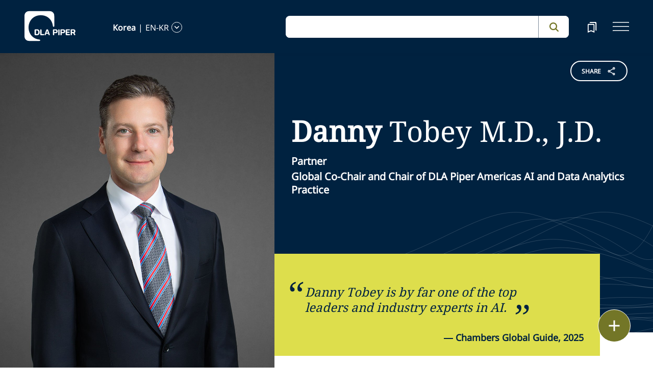

--- FILE ---
content_type: text/html; charset=utf-8
request_url: https://www.dlapiper.com/en-kr/people/t/tobey-danny
body_size: 45791
content:
<!DOCTYPE html><html lang="en-KR"><head><meta charSet="utf-8"/><title>Danny Tobey | DLA Piper</title><meta name="viewport" content="width=device-width"/><link rel="icon" href="/favicon.ico?v=1" type="image/x-icon"/><link rel="preload" href="/fonts/variable/NotoSans-VariableFont-subset.woff2" as="font" type="font/woff2" crossorigin="anonymous"/><link rel="preload" href="/fonts/variable/NotoSerif-VariableFont-subset.woff2" as="font" type="font/woff2" crossorigin="anonymous"/><script src="https://cdn.cookielaw.org/scripttemplates/otSDKStub.js" type="text/javascript" charSet="UTF-8" data-domain-script="835dd027-5a08-45aa-a5c2-6498acae046f" integrity="sha384-u+jReGGZKTFvE8MxH77Q4a+c5ne5oDALpRRng5aFdtdfb+Gx6FONdBzwRiq/ulwX" crossorigin="anonymous" async=""></script><meta name="google-site-verification" content="kQj5UXzG-A968SKxpvltNtC5Zg8Ri76hVRKhkOMDGqU"/><script id="gtm-head-script">
                (function(w,d,s,l,i){
                  w[l]=w[l]||[];
                  w[l].push({'gtm.start': new Date().getTime(), event:'gtm.js'});
                  var f=d.getElementsByTagName(s)[0],
                      j=d.createElement(s),
                      dl=l!='dataLayer' ? ('&l=' + l) : '';
                  j.async=true;
                  j.src='https://www.googletagmanager.com/gtm.js?id=' + i + dl;
                  f.parentNode.insertBefore(j,f);
                })(window,document,'script','dataLayer','GTM-TPBSPGN');
              </script><script id="schemaMarkup" async="">{ "@context": "https://schema.org", "@type": "Person", "name": "Danny Tobey", "honorificSuffix": "M.D., J.D.", "jobTitle": "Partner", "worksFor": { "@type": "Organization", "name": "DLA Piper", "url": "https://www.dlapiper.com" }, "email": "mailto:danny.tobey@dlapiper.com", "telephone": "+1 214 743 4538", "address": { "@type": "PostalAddress", "addressLocality": "Dallas", "addressRegion": "TX", "addressCountry": "US" }, "url": "https://www.dlapiper.com/en-us/people/t/tobey-danny", "sameAs": [ "https://www.linkedin.com/in/danny-tobey", // If available "https://twitter.com/dannytobey" // If available ], "alumniOf": [ { "@type": "EducationalOrganization", "name": "Harvard College" }, { "@type": "EducationalOrganization", "name": "Yale Law School" }, { "@type": "EducationalOrganization", "name": "UT Southwestern Medical School" } ], "knowsAbout": [ "Artificial Intelligence", "Healthcare Law", "Life Sciences", "Technology Law", "FDA Regulations", "Data Analytics" ], "award": [ "Burton Award from the Library of Congress", "Chambers USA Band 1, Nationwide Artificial Intelligence (2025)", "Chambers Global Spotlight Table, Global Market Leaders Artificial Intelligence (2025)" ], "hasOccupation": { "@type": "Occupation", "name": "Attorney", "description": "Specializes in AI, healthcare, life sciences, and technology law" } }</script><script type="text/plain" class="optanon-category-4">document.getElementById(`peopleShareId`)?.classList?.remove(`disabled-cookies`); document.getElementById(`sharebtnId`)?.classList?.remove(`disabled-cookies`); document.getElementById(`officeShareId`)?.classList?.remove(`disabled-cookies`); document.getElementById(`heroShareId`)?.classList?.remove(`disabled-cookies`);</script><script type="text/plain" class="optanon-category-3">document.getElementById(`myIframe`)?.contentWindow.postMessage(`setToTrue`);</script><meta name="keywords" content=""/><meta name="twitter:image" content="/media/project/dlapiper-tenant/dlapiper/brand-images/dla-piper-og-image-default-logo.jpg?h=1302&amp;iar=0&amp;w=2500"/><meta name="twitter:card" content="summary"/><meta name="twitter:url" content=""/><meta name="twitter:title" content="Danny Tobey | DLA Piper"/><meta name="twitter:description" content=""/><script async="" src="/autopilot_sdk.js" integrity="sha384-m1g3VKfDa5Ko7HNCMp8RVQKDKuKAe1y7Bv17QOOHuL+bz8RTBJfqEZty5yJ5QJSW" crossorigin="anonymous"></script><meta name="robots" content="index,follow"/><meta property="og:title" content="Danny Tobey | DLA Piper"/><meta property="og:image" content="https://edge.sitecorecloud.io/dlapiperukl0cbf-dlapiperba5d-devd44d-3fa6/media/project/dlapiper-tenant/dlapiper/brand-images/dla-piper-og-image-default-logo.jpg?h=1302&amp;iar=0&amp;w=2500"/><meta name="id" content="{F7D86158-483E-486C-990E-2468F51C6449}"/><meta name="people_language" content="en-KR"/><meta name="people_name" content="Danny Tobey"/><meta name="people_first_name" content="Danny"/><meta name="people_last_name" content="Tobey"/><meta name="people_email" content="danny.tobey@us.dlapiper.com"/><meta name="people_phone" content="+1 214 743 4538"/><meta name="profile_image" content="https://edge.sitecorecloud.io/dlapiperukl2c48-dlapiper7aff-prodb8eb-83a9/media/project/dlapiper-tenant/dlapiper/bio-images/d/danny_tobey_web_crop.jpg?h=506&amp;iar=0&amp;w=506"/><meta name="profile_image_alt" content="Danny Tobey"/><meta name="functional_title" content="Global Co-Chair and Chair of DLA Piper Americas AI and Data Analytics Practice&lt;br /&gt;"/><meta name="people_description" content="&lt;p&gt;Danny Tobey is a trusted advisor to the world&#x27;s most prominent companies, boards, and governments, guiding them through transformative change and complex risk landscapes. With deep experience in emerging technologies, particularly artificial intelligence, Danny provides 360-degree support throughout the technology lifecycle, from strategic planning and deployment to governance, optimization, and investigations and/or litigation defense when issues arise. Renowned for his multidisciplinary experience as a seasoned litigator, medical doctor, and successful software founder, Danny is recognized by the &lt;em&gt;Financial Times&lt;/em&gt; as one of the most &quot;consistently impactful&quot; legal practitioners of the past two decades and &quot;a pioneer in the current shift in the practice of law from reactive to proactive.&quot; Clients consistently praise his &quot;creativity, insight, and forward-looking solutions to our most difficult problems,&quot; with &lt;em&gt;Chambers USA&lt;/em&gt; and &lt;em&gt;Chambers Global &lt;/em&gt;describing him as &quot;incredibly impressive and unique&quot; and &quot;on the cutting edge of practitioners.&quot; The Library of Congress has honored his writing as the &quot;best of the best in the legal profession.&quot;&lt;/p&gt;
&lt;p&gt;As a litigator, Danny has led clients through their most critical disputes and investigations. He played a pivotal role in securing one of the largest product liability victories in pharmaceutical history, successfully arguing key motions in federal Daubert proceedings. Danny achieved a unanimous reversal in a landmark federal Research &amp;amp; Development (R&amp;amp;D) tax case, dramatically increasing his client&#x27;s return, and represents a leading cancer charity in enforcing its royalty rights for groundbreaking research. He has also delivered precedent-setting results in emerging technology litigation, including the first successful resolution of a Generative AI hallucination lawsuit for a top global technology company and is leading post-settlement remediation in the first major State Attorney General Generative AI settlement. &lt;/p&gt;
&lt;p&gt;Danny is a sought-after counselor for companies navigating legal risk in the adoption and development of new technologies, particularly Artificial Intelligence. &lt;em&gt; Chambers Global&lt;/em&gt; Spotlight recognizes him as &quot;by far one of the top leaders and industry experts in AI.&quot; His thought leadership has been cited by the United Nations for &quot;profound insights on AI, law, and ethics,&quot; and by Oxford&lt;em&gt; &lt;/em&gt;for his &quot;crucial&quot; innovations in red-teaming AI for legal risk. Danny has advised at least half of the Fortune 10, as well as most major hyperscalers and innovators, on their most complex AI challenges. &lt;/p&gt;
&lt;p&gt;Leveraging his medical background, Danny counsels leading life sciences companies on the most advanced biotechnology issues. &lt;em&gt;Chambers USA&lt;/em&gt; highlights his &quot;deep subject matter expertise across technology, law, and healthcare and life sciences.&quot; He played a key legal role in the global risk management of the first mRNA Covid vaccine and led risk mitigation for the first fully autonomous Food and Drug Administration (FDA) approved diagnostic device. Danny is a frequent presenter on robotics and AI alongside industry leaders such as Johnson &amp;amp; Johnson. &lt;/p&gt;
&lt;p&gt;Danny leads a hybrid legal and technical team that harnesses AI to proactively manage risk and prevent emerging issues. His team has developed bespoke, client-specific small language models for proactive compliance, enabling early detection of statutory risk, and has rigorously tested AI systems for consumer protection, product liability, discrimination, and other legal exposures. These innovations have earned his firm recognition for Best Law Firm Use of AI (&lt;em&gt;American Lawyer&lt;/em&gt;) and Innovation in New Services to Manage Risk (&lt;em&gt;Financial Times&lt;/em&gt;), among other accolades. &lt;/p&gt;
&lt;p&gt;Deeply committed to community service, Danny has chaired the board of the AT&amp;amp;T Performing Arts Center and served on the executive committees of the Perot Museum of Nature &amp;amp; Science, the Parkland Foundation, and the Yale Law School Association. In 2025, he was elected to the American Law Institute. Danny is also a co-founder of the United Nations&#x27; AI for Good Law Track and the AI Law &amp;amp; Justice Institute, reflecting his dedication to advancing the responsible use of technology in society. &lt;/p&gt;"/><meta name="professional_level" content="Partner"/><meta name="professional_level_display" content="Partner"/><meta name="related-capability" content="Healthcare,Life Sciences,Technology,Litigation Arbitration and Investigations,Artificial Intelligence Data Analytics"/><meta name="related-countries" content="United States"/><meta name="related-offices" content="Dallas"/><meta name="next-head-count" content="38"/><script>
                (function() {
                  if (typeof window === 'undefined') return;
                  
                  const originalLog = console.log;
                  const originalWarn = console.warn;
                  const originalError = console.error;
                  const originalInfo = console.info;
                  const originalDebug = console.debug;
                  const originalTable = console.table;
                  
                  const shouldFilter = (args) => {
                    try {
                      const message = args.map(arg => {
                        if (typeof arg === 'string') return arg;
                        if (typeof arg === 'object' && arg !== null) {
                          try {
                            return JSON.stringify(arg);
                          } catch (e) {
                            return String(arg);
                          }
                        }
                        return String(arg);
                      }).join(' ');
                      
                      return message.includes('Extracted itemId:') || 
                             message.includes('No capabilities found') ||
                             message.includes('Capabilities:') ||
                             message.includes('Extra attributes from the server') ||
                             message.includes('data-prefetch-handled') ||
                             message.includes('OneTrust Id') ||
                             message.includes('Piwik PRO Id') ||
                             message.includes('Piwik PRO OneTrust integration') ||
                             message.includes('Browser Events SDK is not initialized') ||
                             message.includes('(index)');
                    } catch (e) {
                      return false;
                    }
                  };
                  
                  console.log = function(...args) {
                    if (!shouldFilter(args)) {
                      originalLog.apply(console, args);
                    }
                  };
                  
                  console.warn = function(...args) {
                    if (!shouldFilter(args)) {
                      originalWarn.apply(console, args);
                    }
                  };
                  
                  console.error = function(...args) {
                    if (!shouldFilter(args)) {
                      originalError.apply(console, args);
                    }
                  };
                  
                  console.info = function(...args) {
                    if (!shouldFilter(args)) {
                      originalInfo.apply(console, args);
                    }
                  };
                  
                  console.debug = function(...args) {
                    if (!shouldFilter(args)) {
                      originalDebug.apply(console, args);
                    }
                  };
                  
                  console.table = function(...args) {
                    // Check if table data contains OneTrust/Piwik mapping
                    const shouldSuppress = args.some(arg => {
                      if (Array.isArray(arg)) {
                        return arg.some(item => 
                          item && typeof item === 'object' && 
                          ('OneTrust Id' in item || 'Piwik PRO Id' in item)
                        );
                      }
                      if (arg && typeof arg === 'object') {
                        return 'OneTrust Id' in arg || 'Piwik PRO Id' in arg;
                      }
                      return false;
                    });
                    if (!shouldSuppress && !shouldFilter(args)) {
                      originalTable.apply(console, args);
                    }
                  };
                })();
              </script><link rel="preload" href="https://www.dlapiper.com/_next/static/css/583822b5948dd391.css" as="style"/><link rel="stylesheet" href="https://www.dlapiper.com/_next/static/css/583822b5948dd391.css" data-n-g=""/><link rel="preload" href="https://www.dlapiper.com/_next/static/css/bb087ace6642efaa.css" as="style"/><link rel="stylesheet" href="https://www.dlapiper.com/_next/static/css/bb087ace6642efaa.css" data-n-g=""/><link rel="preload" href="https://www.dlapiper.com/_next/static/css/d58b124b30625b22.css" as="style"/><link rel="stylesheet" href="https://www.dlapiper.com/_next/static/css/d58b124b30625b22.css" data-n-g=""/><link rel="preload" href="https://www.dlapiper.com/_next/static/css/c70a252913e6a334.css" as="style"/><link rel="stylesheet" href="https://www.dlapiper.com/_next/static/css/c70a252913e6a334.css" data-n-p=""/><noscript data-n-css=""></noscript><script defer="" nomodule="" src="https://www.dlapiper.com/_next/static/chunks/polyfills-42372ed130431b0a.js"></script><script defer="" src="https://www.dlapiper.com/_next/static/chunks/7221.f2f3d79c6498e2c2.js"></script><script defer="" src="https://www.dlapiper.com/_next/static/chunks/4799.45a02d24e9e2e05b.js"></script><script src="https://www.dlapiper.com/_next/static/chunks/runtime-b47be798dc44ae95.js" defer=""></script><script src="https://www.dlapiper.com/_next/static/chunks/framework-f67df17f-a157df4dcde5f49b.js" defer=""></script><script src="https://www.dlapiper.com/_next/static/chunks/framework-27161c75-5f4d458d7990d8c2.js" defer=""></script><script src="https://www.dlapiper.com/_next/static/chunks/framework-f0c7af75-72e26d77495c6813.js" defer=""></script><script src="https://www.dlapiper.com/_next/static/chunks/framework-0fbe0e3f-d0e1712cd9ce15db.js" defer=""></script><script src="https://www.dlapiper.com/_next/static/chunks/framework-2898f16f-cae4c790f7e07be4.js" defer=""></script><script src="https://www.dlapiper.com/_next/static/chunks/framework-8cbd2506-9de7036a4d317388.js" defer=""></script><script src="https://www.dlapiper.com/_next/static/chunks/main-71bcdf6305488e36.js" defer=""></script><script src="https://www.dlapiper.com/_next/static/chunks/ui-f11ffcba5a52d95a.js" defer=""></script><script src="https://www.dlapiper.com/_next/static/chunks/3951-f5521f069e4c70d9.js" defer=""></script><script src="https://www.dlapiper.com/_next/static/chunks/661-2ba3a790d8a61ba9.js" defer=""></script><script src="https://www.dlapiper.com/_next/static/chunks/1234-2f0ad4e24e6c8a0e.js" defer=""></script><script src="https://www.dlapiper.com/_next/static/chunks/pages/_app-f3956634-c77c5c04e8a17252.js" defer=""></script><script src="https://www.dlapiper.com/_next/static/chunks/pages/_app-0a39d995-ee9dad539d0ec8b8.js" defer=""></script><script src="https://www.dlapiper.com/_next/static/chunks/sitecore-f9755e5de37abdcc.js" defer=""></script><script src="https://www.dlapiper.com/_next/static/chunks/c47f2fed-46db0e26f2c40bc2.js" defer=""></script><script src="https://www.dlapiper.com/_next/static/chunks/c16184b3-89853bdb6efbfae3.js" defer=""></script><script src="https://www.dlapiper.com/_next/static/chunks/9f4e7ca3-d751bb08134983ce.js" defer=""></script><script src="https://www.dlapiper.com/_next/static/chunks/vendors-aacc2dbb-f83e81fcd49b23c4.js" defer=""></script><script src="https://www.dlapiper.com/_next/static/chunks/vendors-00833fa6-50cdaec88290c594.js" defer=""></script><script src="https://www.dlapiper.com/_next/static/chunks/vendors-b49fab05-db44b1b359c8c4b5.js" defer=""></script><script src="https://www.dlapiper.com/_next/static/chunks/vendors-b2b52cf2-f0cfbb29dbbcbc8e.js" defer=""></script><script src="https://www.dlapiper.com/_next/static/chunks/vendors-ce0553a9-f5381f1234914114.js" defer=""></script><script src="https://www.dlapiper.com/_next/static/chunks/vendors-f945abb9-6d216c411c4e7cd1.js" defer=""></script><script src="https://www.dlapiper.com/_next/static/chunks/vendors-8cbd2506-52edae88bc3a715e.js" defer=""></script><script src="https://www.dlapiper.com/_next/static/chunks/vendors-05dbca37-ab652684d20d3466.js" defer=""></script><script src="https://www.dlapiper.com/_next/static/chunks/vendors-44d075c1-e152f26b246bc774.js" defer=""></script><script src="https://www.dlapiper.com/_next/static/chunks/vendors-6391b56b-77fd205089f9b23e.js" defer=""></script><script src="https://www.dlapiper.com/_next/static/chunks/vendors-78a34c87-c52e30537370c52a.js" defer=""></script><script src="https://www.dlapiper.com/_next/static/chunks/8300-1addb18de7a88b6a.js" defer=""></script><script src="https://www.dlapiper.com/_next/static/chunks/6085-7e5e667cc0fbc1ff.js" defer=""></script><script src="https://www.dlapiper.com/_next/static/chunks/4252-95f68a40ac3f72a8.js" defer=""></script><script src="https://www.dlapiper.com/_next/static/chunks/7971-59fb923d67f4cad0.js" defer=""></script><script src="https://www.dlapiper.com/_next/static/chunks/8692-e5dc112af0bfa00a.js" defer=""></script><script src="https://www.dlapiper.com/_next/static/chunks/3872-11063a3188afa891.js" defer=""></script><script src="https://www.dlapiper.com/_next/static/chunks/3692-ebf023a9a1fd75be.js" defer=""></script><script src="https://www.dlapiper.com/_next/static/chunks/4156-bb8694de6ebf31d4.js" defer=""></script><script src="https://www.dlapiper.com/_next/static/chunks/8765-20d98fec3b18d61b.js" defer=""></script><script src="https://www.dlapiper.com/_next/static/chunks/8195-a8aa87341c490cc1.js" defer=""></script><script src="https://www.dlapiper.com/_next/static/chunks/8420-f28a0cb6d1489112.js" defer=""></script><script src="https://www.dlapiper.com/_next/static/chunks/7198-63295257d269e016.js" defer=""></script><script src="https://www.dlapiper.com/_next/static/chunks/4130-9dd29d8db46ac880.js" defer=""></script><script src="https://www.dlapiper.com/_next/static/chunks/5594-cd8f9aad28c0cca0.js" defer=""></script><script src="https://www.dlapiper.com/_next/static/chunks/7760-577de6d4cbd53b99.js" defer=""></script><script src="https://www.dlapiper.com/_next/static/chunks/4261-44c88b445cf50bc1.js" defer=""></script><script src="https://www.dlapiper.com/_next/static/chunks/pages/%5B%5B...path%5D%5D-507560580aa74d79.js" defer=""></script><script src="https://www.dlapiper.com/_next/static/zP7LT3HpxdUzAM-SD7TN0/_buildManifest.js" defer=""></script><script src="https://www.dlapiper.com/_next/static/zP7LT3HpxdUzAM-SD7TN0/_ssgManifest.js" defer=""></script></head><body><script type="text/javascript" async="">(function(window, document, dataLayerName, id) {
window[dataLayerName]=window[dataLayerName]||[],window[dataLayerName].push({start:(new Date).getTime(),event:"stg.start"});var scripts=document.getElementsByTagName('script')[0],tags=document.createElement('script');
function stgCreateCookie(a,b,c){var d="";if(c){var e=new Date;e.setTime(e.getTime()+24*c*60*60*1e3),d="; expires="+e.toUTCString();f="; SameSite=Strict"}document.cookie=a+"="+b+d+f+"; path=/"}
var isStgDebug=(window.location.href.match("stg_debug")||document.cookie.match("stg_debug"))&&!window.location.href.match("stg_disable_debug");stgCreateCookie("stg_debug",isStgDebug?1:"",isStgDebug?14:-1);
var qP=[];dataLayerName!=="dataLayer"&&qP.push("data_layer_name="+dataLayerName),isStgDebug&&qP.push("stg_debug");var qPString=qP.length>0?("?"+qP.join("&")):"";
tags.async=!0,tags.src="https://dlapiper.containers.piwik.pro/"+id+".js"+qPString,scripts.parentNode.insertBefore(tags,scripts);
!function(a,n,i){a[n]=a[n]||{};for(var c=0;c<i.length;c++)!function(i){a[n][i]=a[n][i]||{},a[n][i].api=a[n][i].api||function(){var a=[].slice.call(arguments,0);"string"==typeof a[0]&&window[dataLayerName].push({event:n+"."+i+":"+a[0],parameters:[].slice.call(arguments,1)})}}(i[c])}(window,"ppms",["tm","cm"]);
})(window, document, 'dataLayer', '37507639-23e2-45bd-836f-680c45d2b27c');</script><div id="__next"><byoc-registration components="[]" datasources="[]"></byoc-registration><div class="prod-mode"><header><div id="header"><!--$--><!--$--><div class="header-component-wrapper"><div class="header-component"><div class="header-wrapper"><div class="logo" data-html2canvas-ignore="true"><a class="logo-img" aria-label="dla-piper"><span class="logo-symbol"></span><div id="dla-desktop-logo" class=""></div><div id="dla-mobile-logo" class=""></div></a></div><a href="#mainContainer" aria-label="Skip to main content" class="skip-nav">Skip to main content</a><div class="language-selector-desktop" data-html2canvas-ignore="true"><div class="country-and-language"><span class="country"></span><span class="country-language-seperator">|</span><span class="language"></span><span data-testid="languageArrowId" class="open-arrow-outline"><button aria-label="language-selector" class="open-arrow"></button></span></div></div><div class="search main-search" data-html2canvas-ignore="true"><div class=""><div data-enable-omnibox="true" class="header-search-btn"></div></div></div><button tabindex="0" data-html2canvas-ignore="true" id="bookmarkId" class="bookmark" aria-label="bookmark"><span class="bookmark-icon" role="presentation"></span></button><button tabindex="0" class="menutoggle" aria-label="navigation-menu" data-html2canvas-ignore="true"><span class="hamburger-icon"><span></span><span></span><span></span></span><span class="nav-close close-button"><a aria-label="close icon"></a></span></button></div><div class="navigation-menus"><nav class="nav-list" role="navigation"><ul class="nav-links"><li data-testid="mainheaderid"><a tabindex="-1" class="nav-links-anchor internal" target="" href="/en-kr/people">People</a></li><li data-testid="mainheaderid"><a tabindex="-1" class="nav-links-anchor internal" target="" href="/en-kr/capabilities">Capabilities</a></li><li data-testid="mainheaderid"><a tabindex="-1" class="nav-links-anchor internal" target="" href="/en-kr/about-us">About us</a></li><li data-testid="mainheaderid"><a tabindex="-1" class="nav-links-anchor internal" target="" href="/en-kr/insights/featured-insights">Insights</a></li><li data-testid="mainheaderid"><a tabindex="-1" class="nav-links-anchor external" target="" href="https://careers.dlapiper.com/">Careers</a></li><li><ul class="nav-links-hr"><li data-testid="subheaderid"><a tabindex="-1" class="nav-sub-links-anchor internal" target="" title="Locations" href="/en-kr/locations">Locations</a></li><li data-testid="subheaderid"><a tabindex="-1" class="nav-sub-links-anchor internal" target="" title="News" href="/en-kr/news">News</a></li><li data-testid="subheaderid"><a tabindex="-1" class="nav-sub-links-anchor internal" target="" title="Events" href="/en-kr/events">Events</a></li><li data-testid="subheaderid"><a tabindex="-1" class="nav-sub-links-anchor internal" title="Law&amp;" href="/en-kr/about-us/law-and">Law&amp;</a></li><li data-testid="subheaderid"><a tabindex="-1" class="nav-sub-links-anchor external" target="" title="Alumni" href="https://alumni.dlapiper.com/">Alumni</a></li></ul></li><li class="language-selector-mobile"><div class="country-and-language"><span class="country"></span><span class="country-language-seperator">|</span><span class="language"></span><span data-testid="mobArrowId" class="open-arrow-outline"><button class="open-arrow" aria-label="languge-selector"></button></span></div></li></ul></nav></div><div class="bookmark-menu-container" data-html2canvas-ignore="true"><!--$--><div class="bookmark-menu-wrapper"><div class="empty-bookmark"><p>Add a bookmark to get started</p><div class="button-cta"><a prefetch-data="prefetch-data" href="/en-kr/bookmarks">Bookmarks info</a></div></div></div><!--/$--></div><div class="language-selector-container" data-html2canvas-ignore="true"><!--$--><div></div><!--/$--></div></div></div><!--/$--><!--/$--><!--$--><!--/$--></div></header><main class="container-fluid" id="content"><div style="display:none" class="campaignName"></div><div style="display:none" class="relatedCountries">United States</div><!--$--><div class="people-profile-main-div"><div id="profileSection"><div class="people-profile-component"><div class="d-flex mainDiv"><div class="people-profile-wrapper scrollMotionElem"><div class="section-wrap"><div id="peopleShareId" class="share-btn-wrapper disabled-cookies"><div class="share-button">
<span class="button-txt">share</span>
<div class="share-icon">&nbsp;</div>
</div>
<div class="share-links">
<a class="sharethis_button_linkedin">
<span class="link-text st-custom-button" data-network="linkedin">LinkedIn</span>
</a>
<a class="sharethis_button_facebook">
<span class="st-custom-button link-text" data-network="facebook">Facebook</span>
</a>
<a class="sharethis_button_twitter">
<span class="st-custom-button link-text" data-network="twitter">Twitter</span>
</a>
<a class="sharethis_button_email">
<span class="link-text st-custom-button" data-network="email">Email</span>
</a>
<a class="sharethis_button_whatsapp">
<span class="st-custom-button link-text" data-network="whatsapp">Whatsapp</span>
</a>
<a class="sharethis_button_line">
<span class="st-custom-button link-text" data-network="line">Line</span>
</a>
<a class="sharethis_button_wechat">
<span class="link-text st-custom-button" data-network="wechat">WeChat</span>
</a>
<a class="sharethis_button_xing">
<span class="link-text st-custom-button" data-network="xing">Xing</span>
</a>
</div></div><div class="left-section"><img alt="Danny Tobey" width="1050" height="1454" sizes="(min-width: 1000px) 42vw, 100vw" src="https://edge.sitecorecloud.io/dlapiperukl2c48-dlapiper7aff-prodb8eb-83a9/media/project/dlapiper-tenant/dlapiper/bio-images/d/danny_tobey_web_large.jpg?h=1454&amp;iar=0&amp;w=1050"/></div><div class="right-section"><div class="name-quote-wrapper"><div class="name-details-section"><div class="name-details"><h1 class="name"> <span>Danny</span> <!-- --> <!-- -->Tobey<!-- --> <!-- -->M.D., J.D.</h1><span class="gender"></span><span class="role">Partner</span><span class="designation"><div>Global Co-Chair and Chair of DLA Piper Americas AI and Data Analytics Practice<br /></div></span></div><div class="quote-box"><span class="quote"><div>Danny Tobey is by far one of the top leaders and industry experts in AI.</div></span><span class="attribution">— <!-- -->Chambers Global Guide, 2025</span></div></div></div><div class="email-and-phone"><div class="email-section"><span class="email-label"> <!-- -->Email</span><span class="email"><a href="mailto:danny.tobey@us.dlapiper.com">danny.tobey@us.dlapiper.com</a></span></div><div class="phone-section"><span class="phone-label">Call</span><span class="phone"><a href="tel:+1 214 743 4538">+1 214 743 4538</a></span></div></div><div class="people-info-section"><a prefetch-data="prefetch-data" class="region" href="/en-kr/locations/dallas">Dallas</a><span class="position"></span></div><div class="people-profile"><div class="people-about-section"><span class="label">About</span><span class="about-para"><div class="component "><div class="about_para_Section" id=":R1363qp6:" data-testid="mainDiv"><div class="lessCopy hidePrint" data-testid="lesscopytext"></div><div class="moreCopy hidePrint" data-testid="morecopytext" style="display:none"></div><button class="read-more read-more-link hidePrint"><span class="read-more-align more" data-testid="readmoretest">Read More</span><span class="read-more-align less" style="display:none" data-testid="readlesstest">Read Less</span><svg xmlns="http://www.w3.org/2000/svg" class="rotate" width="32" height="32" viewBox="0 0 32 32" data-testid="arrowicon" id="arrowIcon"><g id="Up_Carat" data-name="Up Carat" transform="translate(32 32) rotate(180)"><path id="Path_3588" data-name="Path 3588" d="M0,0H32V32H0Z" fill="none"></path><path id="Path_3589" data-name="Path 3589" d="M8.233,0,0,8l1.935,1.88,6.3-6.105,6.3,6.105L16.466,8Z" transform="translate(7.767 10.668)" fill="#737627"></path></g></svg></button><div class="showPrint hide"><p>Danny Tobey is a trusted advisor to the world's most prominent companies, boards, and governments, guiding them through transformative change and complex risk landscapes. With deep experience in emerging technologies, particularly artificial intelligence, Danny provides 360-degree support throughout the technology lifecycle, from strategic planning and deployment to governance, optimization, and investigations and/or litigation defense when issues arise. Renowned for his multidisciplinary experience as a seasoned litigator, medical doctor, and successful software founder, Danny is recognized by the <em>Financial Times</em> as one of the most "consistently impactful" legal practitioners of the past two decades and "a pioneer in the current shift in the practice of law from reactive to proactive." Clients consistently praise his "creativity, insight, and forward-looking solutions to our most difficult problems," with <em>Chambers USA</em> and <em>Chambers Global </em>describing him as "incredibly impressive and unique" and "on the cutting edge of practitioners." The Library of Congress has honored his writing as the "best of the best in the legal profession."</p>
<p>As a litigator, Danny has led clients through their most critical disputes and investigations. He played a pivotal role in securing one of the largest product liability victories in pharmaceutical history, successfully arguing key motions in federal Daubert proceedings. Danny achieved a unanimous reversal in a landmark federal Research &amp; Development (R&amp;D) tax case, dramatically increasing his client's return, and represents a leading cancer charity in enforcing its royalty rights for groundbreaking research. He has also delivered precedent-setting results in emerging technology litigation, including the first successful resolution of a Generative AI hallucination lawsuit for a top global technology company and is leading post-settlement remediation in the first major State Attorney General Generative AI settlement. </p>
<p>Danny is a sought-after counselor for companies navigating legal risk in the adoption and development of new technologies, particularly Artificial Intelligence. <em> Chambers Global</em> Spotlight recognizes him as "by far one of the top leaders and industry experts in AI." His thought leadership has been cited by the United Nations for "profound insights on AI, law, and ethics," and by Oxford<em> </em>for his "crucial" innovations in red-teaming AI for legal risk. Danny has advised at least half of the Fortune 10, as well as most major hyperscalers and innovators, on their most complex AI challenges. </p>
<p>Leveraging his medical background, Danny counsels leading life sciences companies on the most advanced biotechnology issues. <em>Chambers USA</em> highlights his "deep subject matter expertise across technology, law, and healthcare and life sciences." He played a key legal role in the global risk management of the first mRNA Covid vaccine and led risk mitigation for the first fully autonomous Food and Drug Administration (FDA) approved diagnostic device. Danny is a frequent presenter on robotics and AI alongside industry leaders such as Johnson &amp; Johnson. </p>
<p>Danny leads a hybrid legal and technical team that harnesses AI to proactively manage risk and prevent emerging issues. His team has developed bespoke, client-specific small language models for proactive compliance, enabling early detection of statutory risk, and has rigorously tested AI systems for consumer protection, product liability, discrimination, and other legal exposures. These innovations have earned his firm recognition for Best Law Firm Use of AI (<em>American Lawyer</em>) and Innovation in New Services to Manage Risk (<em>Financial Times</em>), among other accolades. </p>
<p>Deeply committed to community service, Danny has chaired the board of the AT&amp;T Performing Arts Center and served on the executive committees of the Perot Museum of Nature &amp; Science, the Parkland Foundation, and the Yale Law School Association. In 2025, he was elected to the American Law Institute. Danny is also a co-founder of the United Nations' AI for Good Law Track and the AI Law &amp; Justice Institute, reflecting his dedication to advancing the responsible use of technology in society. </p></div></div></div></span></div><div class="area-focus-section"><span class="label">Areas of Focus</span><a href="/en-kr/capabilities/industry/healthcare" class="focus-area">Healthcare</a><a href="/en-kr/capabilities/industry/life-sciences" class="focus-area">Life Sciences</a><a href="/en-kr/capabilities/industry/technology" class="focus-area">Technology</a><a href="/en-kr/capabilities/practice-area/litigation-arbitration-and-investigations" class="focus-area">Litigation, Arbitration and Investigations</a><a href="/en-kr/capabilities/industry/technology/artificial-intelligence-data-analytics" class="focus-area">Artificial Intelligence and Data Analytics</a></div><!--$--><div class="bar-admission-section"><span class="label">Bar admissions</span><span class="area">New York</span><span class="area">Texas</span></div><!--/$--></div><div class="nick-name" style="display:none"></div><div class="maiden-name" style="display:none"></div></div></div></div></div></div></div></div><!--/$--><!--$--><!--/$--><!--$--><div class="row margin-left-right-0 freetext-readmore" id=""><div class="col-lg-2"></div><div class="col-lg-8 freetext-component"><p class="FreeText-title">EXPERIENCE</p><div class="freeText-description"><div class="component "><div class="freeText__Desc" id=":R2k7qp6:" data-testid="mainDiv"><div class="lessCopy hidePrint" data-testid="lesscopytext"></div><div class="moreCopy hidePrint" data-testid="morecopytext" style="display:none"></div><button class="read-more read-more-link hidePrint"><span class="read-more-align more" data-testid="readmoretest">Read More</span><span class="read-more-align less" style="display:none" data-testid="readlesstest">Read Less</span><svg xmlns="http://www.w3.org/2000/svg" class="rotate" width="32" height="32" viewBox="0 0 32 32" data-testid="arrowicon" id="arrowIcon"><g id="Up_Carat" data-name="Up Carat" transform="translate(32 32) rotate(180)"><path id="Path_3588" data-name="Path 3588" d="M0,0H32V32H0Z" fill="none"></path><path id="Path_3589" data-name="Path 3589" d="M8.233,0,0,8l1.935,1.88,6.3-6.105,6.3,6.105L16.466,8Z" transform="translate(7.767 10.668)" fill="#737627"></path></g></svg></button><div class="showPrint hide"><ul>
    <li>Advising numerous machine learning, robotics, and digital health companies on regulatory, liability, and risk mitigation issues</li>
    <li>Obtained as lead counsel for Fortune 100 company a voluntary complete dismissal with prejudice of all claims against it in federal court on the eve of filing motion to dismiss</li>
    <li>Successfully argued before Fifth Circuit Court of Appeals, winning affirmance of dismissal of all claims against client in a trade secrets case; opinion issued two weeks after oral argument</li>
    <li>Successfully represented life-sciences company as lead counsel in eight-figure dispute over acquisition</li>
    <li>Argued before <em>en banc</em> Delaware Supreme Court, winning affirmance of nearly US$1 million fee award for private equity client against bad-faith litigants; affirmed one day after oral argument by the Chief Justice writing for the full court</li>
    <li>Argued before Fifth Circuit Court of Appeals, winning unanimous reversal and remand on complex tax issue of first impression involving research and development tax credits; authored winning brief on remand</li>
    <li>Represented Medicare Administrative Contractor in defense against consolidated complaint before the US Department of Health and Human Services (HHS)</li>
    <li>Represented client in litigation with the US Food and Drug Administration (FDA) involving clinical trial design</li>
    <li>Helped obtain complete victory for pharmaceutical client in first Hatch-Waxman case in the Eastern District of Texas; used medical background to prepare scientific non-obviousness case; federal court validated all three patents and enjoined competitors from violating them; result affirmed by the Federal Circuit Court of Appeals</li>
    <li>Successfully defended major bank against US$19 billion alternative credit manager; handled winning first-chair argument preserving client's counterclaims for US$37.5 million; led drafting of defense motions resulting in dismissal of US$7 million of plaintiff's US$11 million in claims</li>
    <li>Obtained dismissal on forum-selection grounds for private equity fund in suit involving allegations of fraud and breach of contract</li>
    <li>Represented multiple hospitals in peer review and credentialing matters</li>
    <li>Representing molecular diagnostics laboratory in major reimbursement dispute with payor</li>
    <li>Conducted investigation for hospital system involving allegations of self-referral and anti-kickback violations</li>
    <li>Successfully resolved as mediator case involving allegations of self-referral and anti-kickback violations</li>
    <li>Obtained affirmance of complete dismissal of health privacy invasion claims against prominent media outlet in state appellate court</li>
    <li>Represented healthcare system in major case involving allegations of physician misconduct and reporting obligations; client found to have no liability on appeal</li>
    <li>Represented Quality Improvement Organization against allegations of medical malpractice invoking federal immunity</li>
    <li>Represented distressed lender advising on payor disputes of a portfolio hospital system and related proceedings</li>
    <li>Successfully defended as lead trial counsel a historic religious denomination sued by a breakaway faction in a church property case in Texas state court; obtained a multimillion-dollar (net) settlement payment to defendant-client and dismissal of all plaintiffs' claims</li>
    <li>Lead trial counsel for the SPCA of Texas defending against a complex probate matter; settled favorably at mediation</li>
    <li>Second-chaired six-week jury trial in state court defending against US$22 million fraud claim; successfully argued opposition to summary judgment, preserving the client's suit for aiding and abetting breach of fiduciary duty; examined trial witnesses, argued directed verdict and delivered portion of the closing argument</li>
    <li>Handled summary judgment proceedings for preeminent law-firm client, obtaining dismissal of all claims in a breach of contract suit</li>
    <li>Obtained denial of petition for review by Texas Supreme Court for prominent New York law firm, leaving in place reversal and rendition of dismissal by Dallas Court of Appeals</li>
    <li>Led briefing before Fifth Circuit Court of Appeals, winning affirmance in pertinent part of plaintiff investment firm's summary judgment win on claims of fraudulent transfer and piercing the corporate veil (monetary damages)</li>
</ul></div></div></div></div></div><div class="col-lg-2"></div></div><!--/$--><!--$--><!--/$--><!--$--><div class="row g-0 education-component-wrapper  "><div class="col-lg-2"></div><div class="col-lg-8 education-component"><div class="education-heading">Education</div><ul class="education-list"><!--$--><div><li><div class="education-subtitle">M.D., The University of Texas Southwestern Medical School, 2008<br />
Four-Year Alumni Scholar, Southwestern Foundation Scholarship for outstanding scholastic achievements</div></li></div><!--/$--><!--$--><div><li><div class="education-subtitle">J.D., Yale Law School, 2003<br />
Benjamin Scharps Prize for "the best paper by a third-year student"<br />
Margaret Gruter Prize for the best paper on biological sciences and the law</div></li></div><!--/$--><!--$--><div><li><div class="education-subtitle">A.B., Harvard University, 1999<br />
<em>magna cum laude</em> with Highest Honors in Social Studies<br />
1999 Philo Sherman Bennett Award for "the best essay discussing the principles of free government"<br />
John Harvard Scholarship for "academic achievement of the highest distinction"<br />
Phi Beta Kappa</div></li></div><!--/$--></ul></div><div class="col-lg-2"></div></div><!--/$--><!--$--><div class="row margin-left-right-0 freetext-readmore" id=""><div class="col-lg-2"></div><div class="col-lg-8 freetext-component"><p class="FreeText-title">Awards</p><div class="freeText-description"><div class="component "><div class="freeText__Desc" id=":R2kdqp6:" data-testid="mainDiv"><div class="lessCopy hidePrint" data-testid="lesscopytext"></div><div class="moreCopy hidePrint" data-testid="morecopytext" style="display:none"></div><button class="read-more read-more-link hidePrint"><span class="read-more-align more" data-testid="readmoretest">Read More</span><span class="read-more-align less" style="display:none" data-testid="readlesstest">Read Less</span><svg xmlns="http://www.w3.org/2000/svg" class="rotate" width="32" height="32" viewBox="0 0 32 32" data-testid="arrowicon" id="arrowIcon"><g id="Up_Carat" data-name="Up Carat" transform="translate(32 32) rotate(180)"><path id="Path_3588" data-name="Path 3588" d="M0,0H32V32H0Z" fill="none"></path><path id="Path_3589" data-name="Path 3589" d="M8.233,0,0,8l1.935,1.88,6.3-6.105,6.3,6.105L16.466,8Z" transform="translate(7.767 10.668)" fill="#737627"></path></g></svg></button><div class="showPrint hide"><p><em>Chambers USA</em></p>
<ul>
    <li>Band 1, Nationwide Artificial Intelligence, (2025) </li>
</ul>
<p><em>Chambers Global</em></p>
<ul>
    <li>Spotlight Table, Global Market Leaders Artificial Intelligence, (2025) <br />
    <em>Chambers Global </em> comments, "He is on the cutting edge of practitioners in the AI space and evaluating mitigation risks, He's incredibly impressive and unique" and "Danny Tobey is very deeply knowledgeable on AI, particularly on medical AI issues."</li>
</ul>
<p><em>The Legal 500 United States</em></p>
<ul>
    <li>Recommended, Healthcare: Life Sciences, (2020) <br />
    <em>The Legal 500</em> comments, "Danny Tobey and Lukas Pryzmusinski are physicians in addition to being lawyers which enhances their ability to serve life sciences clients."</li>
    <li>Recommended, Healthcare: Service Providers, (2020) </li>
</ul>
<h5>Additional Recognitions</h5>
<ul>
    <li>Top 20 Practitioner, <em>Financial Times</em>, (2025) </li>
    <li>List of the Top 250 lawyers in America, <em>Forbes</em>, (2025) </li>
    <li>Innovative Practitioner, <em>Financial Times</em>, (2023) </li>
    <li>List of the Top Attorneys Helping Companies Adopt AI, <em>Insider</em>, (2022) </li>
    <li>Named, Fellow of the Texas Bar Foundation</li>
    <li>Rising Star, <em>Texas Super Lawyers </em>(<em>Thomson Reuters</em>), (2012 &ndash; 2016) </li>
    <li>"Outstanding Attorney Under 40," Cardozo Society, (2012 &ndash; 2015) </li>
</ul></div></div></div></div></div><div class="col-lg-2"></div></div><!--/$--><!--$--><!--/$--><!--$--><!--/$--><!--$--><div class="row margin-left-right-0 freetext-readmore" id=""><div class="col-lg-2"></div><div class="col-lg-8 freetext-component"><p class="FreeText-title">Publications and Media</p><div class="freeText-description"><div class="component "><div class="freeText__Desc" id=":R2kjqp6:" data-testid="mainDiv"><div class="lessCopy hidePrint" data-testid="lesscopytext"></div><div class="moreCopy hidePrint" data-testid="morecopytext" style="display:none"></div><button class="read-more read-more-link hidePrint"><span class="read-more-align more" data-testid="readmoretest">Read More</span><span class="read-more-align less" style="display:none" data-testid="readlesstest">Read Less</span><svg xmlns="http://www.w3.org/2000/svg" class="rotate" width="32" height="32" viewBox="0 0 32 32" data-testid="arrowicon" id="arrowIcon"><g id="Up_Carat" data-name="Up Carat" transform="translate(32 32) rotate(180)"><path id="Path_3588" data-name="Path 3588" d="M0,0H32V32H0Z" fill="none"></path><path id="Path_3589" data-name="Path 3589" d="M8.233,0,0,8l1.935,1.88,6.3-6.105,6.3,6.105L16.466,8Z" transform="translate(7.767 10.668)" fill="#737627"></path></g></svg></button><div class="showPrint hide"><ul>
    <li>Co-author, "<a href="https://edge.sitecorecloud.io/dlapiperukl2c48-dlapiper7aff-prodb8eb-83a9/media/project/dlapiper-tenant/dlapiper/pdf/digital-diligence-aispecific-diligence-and-subject-matter-experts-in-corporate-transactions-w.pdf" target="_blank">Digital Diligence: AI-Specific Diligence and Subject Matter Experts in Corporate Transactions</a>," <em>Thomson Reuters</em>, December 2, 2025</li>
    <li>Co-author, "<a rel="noopener noreferrer" href="https://www.pharmexec.com/view/artificial-intelligence-products-liability-implications" target="_blank">Is Artificial Intelligence a 'Product'? Products Liability Implications for AI-Based Products</a>," <em>PharmExec.com</em>, April 10, 2025</li>
    <li>Guest, "<a rel="noopener noreferrer" href="https://www.dlapiper.com/en/news/2025/02/rsgi-podcast-precedents-to-predictions-to" target="_blank">The future of law and artificial intelligence</a>," RSGI Podcast &ndash; From Precedents to Predictions to ???, February 25, 2025</li>
    <li>Co-author, "Powering AI Data Centers: Government And Industry Leaders Scramble To Develop Energy Infrastructure To Meet Growing Demand," <em>Pratt's Energy Law Report</em>, January 2025</li>
    <li>Co-author, "<a rel="noopener noreferrer" href="https://www.law360.com/articles/1888226/a-look-at-calif-s-new-ai-law-for-health-insurers" target="_blank">A Look At Calif.'s New AI Law For Health Insurers</a>," <em>Law360</em>, October 15, 2024</li>
    <li>Co-author, "<a rel="noopener noreferrer" href="https://www.law360.com/articles/1887964/recent-securities-cases-highlight-risks-in-ai-disclosures" target="_blank">Recent Securities Cases Highlight Risks in AI Disclosures</a>," <em>Law360</em>, October 9, 2024</li>
    <li>Co-author, "<a rel="noopener noreferrer" href="https://news.bloomberglaw.com/us-law-week/how-in-house-legal-departments-should-engage-with-generative-ai" target="_blank">How In-House Legal Departments Should Engage with Generative AI</a>," <em>Bloomberg Law</em>, September 6, 2024</li>
    <li>Co-author, "<a rel="noopener noreferrer" href="https://news.bloomberglaw.com/us-law-week/law-firms-of-the-future-will-be-different-in-three-critical-ways" target="_blank">Law Firms of the Future Will Be Different in Three Critical Ways</a>," <em>Bloomberg Law</em>, August 21, 2023</li>
    <li>Co-author, "<a rel="noopener noreferrer" href="https://nam12.safelinks.protection.outlook.com/?url=https%3A%2F%2Farxiv.org%2Fabs%2F2304.13081&amp;data=05%7C01%7CITMarketingRequestSystem%40us.dlapiper.com%7C0cbfce485e624245676c08db509e6b18%7Cfb7083da754c45a48b6ba05941a3a3e9%7C0%7C0%7C638192413556461517%7CUnknown%7CTWFpbGZsb3d8eyJWIjoiMC4wLjAwMDAiLCJQIjoiV2luMzIiLCJBTiI6Ik1haWwiLCJXVCI6Mn0%3D%7C3000%7C%7C%7C&amp;sdata=TdVKig6LJ2YWC2ENpXl5Lfx7KJBQzbYwtBnTUEnmPDU%3D&amp;reserved=0" target="_blank">Organizational Governance of Emerging Technologies: AI Adoption in Healthcare</a>," <em>arXiv</em>, April 25, 2023 (prepublication draft), accepted to the Association for Computing Machinery (ACM)'s 2023 Conference on Fairness, Accountability, and Transparency</li>
    <li>Contributor, "The Rise of Femtech," <em>MobiHealthNews</em>, December 11, 2020</li>
    <li>Co-author, "<a rel="noopener noreferrer" href="https://www.ajo.com/article/S0002-9394(20)30093-3/fulltext" target="_blank">Lessons Learned About Autonomous AI: Finding a Safe, Efficacious, and Ethical Path Through the Development Process</a>," <em>American Journal of Ophthalmology</em>, March 12, 2020</li>
    <li>"Medical Frontiers in AI Liability,"&nbsp;<em>American Health Lawyers Association Magazine</em>, February 2020</li>
    <li>Co-author, "<a href="https://edge.sitecorecloud.io/dlapiperukl2c48-dlapiper7aff-prodb8eb-83a9/media/files/people/tobey-daniel/643301_0_f_wu-acc-docket-march-2019.pdf" target="_blank">AI For GCs: What You Need to Know as Your Company Adapts</a>," <em>ACC Docket</em>, March 2019</li>
    <li>Author, "Explainability: Where AI And Liability Meet," <em>Law360</em>, February 2019</li>
    <li>Author, "Software Malpractice in the Age of AI," <em>2018 Proceedings of the Association for the Advancement of AI</em>, February 2018</li>
    <li>Author, "AI is Here, Is Your Company Ready? (Hint: No)," <em>National Law Journal</em>, December 2017</li>
</ul>
<p>Additionally, Danny is a former Literature Editor of the <em>Harvard Lampoon</em>, a published novelist and a former copywriter at a Madison Avenue advertising agency. His writing on AI and other legal issues appears in the <em>National Law Journal</em>, the <em>2018 AAAI Proceedings on Artificial Intelligence</em>, <em>Health Law Litigation</em> and the <em>Yale Journal of Law &amp; Technology</em>. </p></div></div></div></div></div><div class="col-lg-2"></div></div><!--/$--><!--$--><div class="row margin-left-right-0 freetext-readmore" id=""><div class="col-lg-2"></div><div class="col-lg-8 freetext-component"><p class="FreeText-title">Seminars</p><div class="freeText-description"><div class="component "><div class="freeText__Desc" id=":R2klqp6:" data-testid="mainDiv"><div class="lessCopy hidePrint" data-testid="lesscopytext"></div><div class="moreCopy hidePrint" data-testid="morecopytext" style="display:none"></div><button class="read-more read-more-link hidePrint"><span class="read-more-align more" data-testid="readmoretest">Read More</span><span class="read-more-align less" style="display:none" data-testid="readlesstest">Read Less</span><svg xmlns="http://www.w3.org/2000/svg" class="rotate" width="32" height="32" viewBox="0 0 32 32" data-testid="arrowicon" id="arrowIcon"><g id="Up_Carat" data-name="Up Carat" transform="translate(32 32) rotate(180)"><path id="Path_3588" data-name="Path 3588" d="M0,0H32V32H0Z" fill="none"></path><path id="Path_3589" data-name="Path 3589" d="M8.233,0,0,8l1.935,1.88,6.3-6.105,6.3,6.105L16.466,8Z" transform="translate(7.767 10.668)" fill="#737627"></path></g></svg></button><div class="showPrint hide"><ul>
    <li>Panelist, "<a rel="noopener noreferrer" href="https://iapp.org/conference/iapp-ai-governance-global-north-america/schedule-and-program-aiggna25/?id=a19TS000007tjWjYAI" target="_blank">Algorithmic Anamnesis: Bringing Explainability to Life in Health Care</a>," IAPP AI Governance Global North America, September 19, 2025</li>
    <li>Panelist, "Designing Responsible AI Governance: Moving from Principles to Practice," ITU GSR Riyadh, September 3, 2025</li>
    <li>Panelist, "RegTech &ndash; Leveraging Emerging Technologies for Regulatory Excellence," ITU GSR Riyadh, September 3, 2025</li>
    <li>Interventionist, "Industry Advisory Group on Development Issues and Private Sector Chief Regulatory Officers' (IAGDI-CRO) Meeting," ITU GSR Riyadh, September 1, 2025</li>
    <li>Fireside Chat, "Crafting a well-balanced, pro-innovation regulatory framework," United Nations AI for Good, July 9, 2025</li>
    <li>Panelist, "Human in the Loop," Financial Times Innovative Lawyers Global Summit, June 24, 2025</li>
    <li>Panelist, "Governing Technology at the Intersection of Innovation and Risk," Director Peer Exchange, June 2, 2025</li>
    <li>Panelist, "Responsible AI in a Complex World," PwC's AI Leadership Exchange, April 24, 2025</li>
    <li>Speaker, "AI in Action: Enhancing Clinical Decision-Making with AI," Life Sciences AI Summit, February 21, 2025</li>
    <li>Presenter, "Red-teaming AI Systems in Healthcare," Duke Institute of Health Innovation, Health AI Partnership, December 18, 2024</li>
    <li>Presenter, "The Impact of Artificial Intelligence on International Arbitration 'AI? What is it?'" ICC Institute of World Business Law Annual Conference, November 12, 2024</li>
    <li>Workshop, "Driving Innovation in the Face of the EU AI Act," Financial Times Future of AI Summit, November 7, 2024</li>
    <li>Roundtable, "Building Trustworthy AI at Scale: How to create value from a fair and transparent system," Financial Times Future of AI Summit, November 7, 2024</li>
    <li>Panelist, "The rapidly evolving global AI regulatory landscape &ndash; Balancing innovation and competition," Financial Times Future of AI Summit, November 6, 2024</li>
    <li>Panelist, "AI: unlocking the future of the Life Sciences industry," DLA Piper Global Life Sciences Summit, November 6, 2024</li>
    <li>Panelist, "Artificial Intelligence: Innovations and Regulations in the Entertainment World," USC Gould School of Law-Beverly Hills Bar Association's Institute on Entertainment Law and Business, October 19, 2024</li>
    <li>Speaker, "Responsible AI: An Ethical Grounding for General Counsels,"<em>Wall Street Journal's</em> The Modern GC: Navigating Artificial Intelligence, October 10, 2024</li>
    <li>Panelist, "Navigating the AI Regulatory Landscape," alongside speakers from SEC and FINRA, Compliance Week AI &amp; Compliance Summit, October 8, 2024</li>
    <li>Moderator, "The Latest and Greatest in AI Governance Frameworks&mdash;and the Interplay with Privacy and GDPR Compliance Structures: Concrete Examples and Lessons Learned," AI Law, Ethics, Safety &amp; Compliance Conference, September 26, 2024</li>
    <li>Panelist, "Innovative Teaming: The New Role of AI," Global Women's Leadership Summit, September 18, 2024</li>
    <li>Presenter, "Addressing Legal Risks in GenAI: The Importance of Legal Red Teaming," July 25, 2024</li>
    <li>Panelist, "Oxford Future of Professionals Roundtable," Sa&iuml;d Business School, University of Oxford, June 26, 2024</li>
    <li>Panelist, "Emerging Trends in Artificial Intelligence Adoption," ACFE Global Fraud Conference, Las Vegas, June 24, 2024</li>
    <li>Moderator, "<a rel="noopener noreferrer" href="https://aiforgood.itu.int/event/ai-for-good-corporate-trailblazers/" target="_blank">AI for Good: Corporate Trailblazers</a>," UN AI for Good Global Summit, Geneva, Switzerland, May 31, 2024</li>
    <li>Speaker, "AI Summit: Balancing Growth and Governance," Mandarin Oriental, Miami, May 14-15, 2024</li>
    <li>Speaker, "<a rel="noopener noreferrer" href="https://law.stanford.edu/codex-the-stanford-center-for-legal-informatics/" target="_blank">2024 CodeX FutureLaw conference</a>," The Stanford Center for Legal Informatics, April 11, 2024</li>
    <li>Panelist, "Creating AI Tools for Tomorrow: Harnessing AI For Dispute Avoidance, and Effective Dispute Resolution," International Institute for Conflict Prevention &amp; Resolution Annual Meeting, March 8, 2024</li>
    <li>Co-Chair of ACI's Inaugural Life Sciences AI Summit, February 2024</li>
    <li>Speaker, "Ethics &amp; Technology: The Evolving Practice of Law and Your Ethical Responsibilities," 43rd Annual Ray Garrett Jr. Corporate &amp; Securities Law Institute, October 5, 2023</li>
    <li>Invited Speaker, "NACD Master Class&reg; on AI's Impact on Strategy and the Board," moderated by Karim Lakhani, Harvard Business School; Chair, D3 Institute at Harvard; Director, Mozilla, August 21, 2023</li>
    <li>Speaker, "Council of Public Funds Compliance Officers call on Emerging Standards in AI Governance," July 31, 2023</li>
    <li>Invited Panelist, "AI and the AG," AG Alliance Annual Meeting, moderated by Attorney General Kris Kobach, Kansas, June 20, 2023</li>
    <li>Presenter, "Private Attorneys General Act (PAGA) Claims, Appeals, and Efforts to Reform the Law," the National Retail Federation, June 7, 2023</li>
    <li>Presenter, "Tech &amp; Trade Forum in Seoul," the Korea Chamber of Commerce and Industry, May 9, 2023</li>
    <li>Speaker, "<a rel="noopener noreferrer" href="https://www.youtube.com/watch?v=v9Zp3MkTYu8" target="_blank">The Intersection of Law and Artificial Intelligence</a>," Eye on AI #121, April 28, 2023</li>
    <li>Speaker, "<a rel="noopener noreferrer" href="https://conferences.law.stanford.edu/futurelaw2023/agenda/" target="_blank">Adaptive Law: What Will Regulation Become?</a>" CodeX Futurelaw Conference 2023," The Stanford Center for Legal Informatics, April 13, 2023</li>
    <li>Speaker, "Legal Framework of AI in the United States, Swissnex New York and Boston," Swiss Embassy in the US, March 10, 2023</li>
    <li>Moderator, "AI: Opportunities and Challenges, panel of FICO and others, Structured Finance Association's SFVegas," February 26, 2023</li>
    <li>Moderator, "<a rel="noopener noreferrer" href="https://www.corporatecouncilonafrica.com/news/leveraging-private-sector-reach-health-security-goals-africa-sidelines-2022-us-africa-leaders" target="_blank">Leveraging the Private Sector to Reach Health Security Goals in Africa</a>," on the sidelines of the 2022 US-Africa Leaders' Summit, January 09, 2023</li>
    <li>Moderator, "Fireside Chat on Improving Health Security in Africa through Strategic Partnership," US-Africa Leaders' Summit, December 13, 2022</li>
    <li>Moderator, "Ministerial Roundtable on Improving Health Outcomes in Africa through Innovative Solutions," July 2022</li>
    <li>Moderator, "Advancing Patient Outcomes Through Partnerships," Disease Foundation Forum, March 21, 2022</li>
    <li>Invited Panelist, "<a rel="noopener noreferrer" href="https://www.uta.edu/academics/schools-colleges/business/academy-and-centers/center-for-innovation-and-digital-transformation/annual-analytics-symposium/6th-annual-analytics-symposium" target="_blank">Explainable AI</a>," UTA, 6th Annual Business Analytics Symposium, March 3, 2022</li>
    <li>Moderator, "Advances in Healthcare Technology &ndash; Cure or Cause?" International Institute for Conflict Prevention &amp; Resolution, Annual Meeting 2022, March 3, 2022</li>
    <li>Panelist, "Machine Learning &amp; AI for Healthcare," <em>HIMSS</em> Conference, December 14-15, 2021</li>
    <li>Panelist, <a>"</a>Healthy vs Hype: The State of AI in Healthcare," August 30th, 2020</li>
    <li>Speaker, "Artificial Intelligence and Health Care: The Intersection of Science and Law," <em>WCL</em>, July 8, 2020</li>
    <li>Panelist: "The People vs. OJ Simpson: Strategy Lessons from the Trial of the Century," February 2020</li>
    <li>Panelist: "Effective Motion Presentation for the Busy Trial Court: Drafting and Oral Arguments," February 2020</li>
    <li>Moderator, "Fireside Chat with Dr. Amy Abernethy," Principal Deputy Commissioner of the US Food and Drug Administration, <a rel="noopener noreferrer" href="https://www.eventbrite.com/e/texas-israel-alliance-healthcare-life-sciences-innovation-conference-tickets-69211969865" target="_blank">Texas Israel Life Sciences and Healthcare Innovation Conference</a>, October 25, 2019</li>
    <li>Distinguished Speaker, "Texas Analytics Summit 2019," Sponsored by Dell, McCombs School of Business, University of Texas, "Streamline Your Legal and Privacy Approach to AI" October 17-18, 2019</li>
    <li>Speaker, "Texas Analytics Summit," October 2019</li>
    <li>Speaker, "Streamline Your Legal and Privacy Approach to AI," Xavier AI Summit, August 2019</li>
    <li>Moderator, "Raising Funds for Your Medical Device Company," Biocom's DeviceFest &amp; Digital Health Conference, Moderator, Correlation Ventures, GTCR, August 2019</li>
    <li>Moderator, "AI is Everywhere: A Sector-by-Sector discussion regarding the Opportunities and Challenges with Artificial Intelligence," Healthcare: Novartis, IBM Watson Health, Athenahealth, IDx, Suffolk Law School, June 2019</li>
    <li>Faculty, TMXc Accelerator, Texas Medical Center, "Digital Health Regulation," February 25, 2019, with Kristi Kung</li>
    <li>"Fireside Chat," Duke Institute for Health Innovation, December 3, 2018</li>
    <li>Presenter, "Mitigating Legal Risks in Digital Health Adoption," with Kristi Kung, November 13, 2018</li>
    <li>Presenter, "Emerging Medical and Legal Issues in AI," October 7, 2018</li>
    <li>Presenter, "Email Through the Eyes of Judges and Juries"</li>
</ul></div></div></div></div></div><div class="col-lg-2"></div></div><!--/$--><!--$--><!--/$--><!--$--><div class="row margin-left-right-0 freetext-readmore" id=""><div class="col-lg-2"></div><div class="col-lg-8 freetext-component"><p class="FreeText-title">Media Mentions</p><div class="freeText-description"><div class="component "><div class="freeText__Desc" id=":R2kpqp6:" data-testid="mainDiv"><div class="lessCopy hidePrint" data-testid="lesscopytext"></div><div class="moreCopy hidePrint" data-testid="morecopytext" style="display:none"></div><button class="read-more read-more-link hidePrint"><span class="read-more-align more" data-testid="readmoretest">Read More</span><span class="read-more-align less" style="display:none" data-testid="readlesstest">Read Less</span><svg xmlns="http://www.w3.org/2000/svg" class="rotate" width="32" height="32" viewBox="0 0 32 32" data-testid="arrowicon" id="arrowIcon"><g id="Up_Carat" data-name="Up Carat" transform="translate(32 32) rotate(180)"><path id="Path_3588" data-name="Path 3588" d="M0,0H32V32H0Z" fill="none"></path><path id="Path_3589" data-name="Path 3589" d="M8.233,0,0,8l1.935,1.88,6.3-6.105,6.3,6.105L16.466,8Z" transform="translate(7.767 10.668)" fill="#737627"></path></g></svg></button><div class="showPrint hide"><ul>
    <li>"<a rel="noopener noreferrer" href="https://fortune.com/2025/12/15/ai-regulation-federal-state-guidelines-government-oversight-policy-frameworks/" target="_blank">Businesses face a confusing patchwork of AI policy and rules. Is clarity on the horizon?</a>" <em>Fortune</em>, December 15, 2025</li>
    <li>"Law Firms Like DLA Piper Are Embracing AI To Help Clients Navigate Compliance," <em>Forbes</em>, November 7, 2025</li>
    <li>"Growth of AI agents may spur more complex litigation &mdash; could that be a good thing?" <em>MLex</em>, October 15, 2025</li>
    <li>"<a rel="noopener noreferrer" href="https://natlawreview.com/article/inside-legal-industrys-ai-arms-race#google_vignette" target="_blank">Inside the Legal Industry's AI Arms Race</a>," <em>The National Law Review</em>, August 12, 2025</li>
    <li>"Strategic Oversight and Governance in the Age of AI," <em>Lexology</em>, August 8, 2025</li>
    <li>"<a rel="noopener noreferrer" href="https://www.calcalistech.com/ctechnews/article/hylokzbheg#google_vignette" target="_blank">'AI Washing' is the new greenwashing - and Startup Nation should be paying attention</a>," <em>CTech</em>, July 1, 2025</li>
    <li>"<a rel="noopener noreferrer" href="https://www.ft.com/content/6be3d4ac-1bac-40a9-a3bf-29e243885d17" target="_blank">Legal practitioners who practise what they preach</a>," <em>Financial Times</em>, June 24, 2025</li>
    <li>"<a rel="noopener noreferrer" href="https://www.insurancebusinessmag.com/uk/news/technology/ai-meets-insurance-digitising-the-face-of-compliance-and-risk-mitigation-529528.aspx" target="_blank">AI meets insurance: digitising the face of compliance and risk mitigation</a>," <em>Insurance Business</em>, March 24, 2025</li>
    <li>"How Calif. Became 1st State To Ban AI Healthcare Denials,"<em> Law360</em>, January 15, 2025</li>
    <li>"<a rel="noopener noreferrer" href="https://plus.cq.com/doc/news-8112845?0" target="_blank">Law firm use of data scientists grows alongside AI's challenges</a>," <em>CQ &ndash; Roll Call</em>, November 5, 2024</li>
    <li>"<a rel="noopener noreferrer" href="https://news.bloomberglaw.com/artificial-intelligence/dla-piper-audits-the-robots-as-big-law-digs-into-ai-work" target="_blank">DLA Piper Audits the Robots as Big Law Digs into AI Work</a>," <em>Bloomberg Law</em>, December 13, 2023</li>
    <li>"<a rel="noopener noreferrer" href="https://nam12.safelinks.protection.outlook.com/?url=https%3A%2F%2Fwww.statnews.com%2F2023%2F04%2F27%2Fhospitals-health-artificial-intelligence-ai%2F&amp;data=05%7C01%7CITMarketingRequestSystem%40us.dlapiper.com%7Ce381a541d93a4cf4811708db509c7eb1%7Cfb7083da754c45a48b6ba05941a3a3e9%7C0%7C0%7C638192405301300238%7CUnknown%7CTWFpbGZsb3d8eyJWIjoiMC4wLjAwMDAiLCJQIjoiV2luMzIiLCJBTiI6Ik1haWwiLCJXVCI6Mn0%3D%7C3000%7C%7C%7C&amp;sdata=suBcoOioubPMUH9FSA%2BrmuGn9ciKYFw%2FDgk80RftnHY%3D&amp;reserved=0" target="_blank">A research team airs the messy truth about AI in medicine &mdash; and gives hospitals a guide to fix it</a>,"<em> Stat10</em>, April 2023</li>
    <li>"Law Firm DLA Piper Poaches Data Scientists to Capitalize on AI Boom," <em>Financial Times</em>, March 2023</li>
    <li>"Accountable AI Is Here to Stay and Big Law Has Taken Notice," <em>American Lawyer</em>, March 2023</li>
    <li>"How AI Is Reshaping the Way Moves Are Made," <em>Fortune</em>, February 2023</li>
    <li>"EU, US Making Moves to Address Ethics in AI," <em>EETimes</em>, January 2023</li>
    <li>"How Does the White House AI Bill of Rights Apply to Healthcare?" <em>HealthIT Analytics</em>, December 2022</li>
    <li>"Business Leaders Are Still Nervous About the Side Effects of AI," <em>Forbes</em>, December 2022&nbsp;</li>
    <li>"Meet the Top 8 Lawyers Helping Startups Patent AI," <em>Business Insider</em>, July 2022</li>
    <li>"<a rel="noopener noreferrer" href="https://www.iotworldtoday.com/2022/04/07/scaleup-ai-2022-risks-of-wild-west-ai-in-health-care/" target="_blank">ScaleUp AI 2022: Risks of 'Wild West' AI in Health Care</a>," <em>IOTWorldToday</em>, April 7, 2022</li>
    <li>"<a rel="noopener noreferrer" href="https://healthitsecurity.com/features/ai-in-healthcare-presents-need-for-security-privacy-standards" target="_blank">AI in Healthcare Presents Need for Security, Privacy Standards</a>," <em>HealthITSecurity</em>, February 17, 2022</li>
    <li>"<a rel="noopener noreferrer" href="https://www.healthcareitnews.com/news/duke-mayo-clinic-others-launch-innovative-ai-collaboration" target="_blank">Duke, Mayo Clinic, others launch innovative AI collaboration</a>," <em>HIMSS</em>, December 14, 2021</li>
    <li>"<a rel="noopener noreferrer" href="https://dallasinnovates.com/launchbio-partners-with-dla-piper-to-accelerate-north-texas-as-a-hub-for-life-science-startups/" target="_blank">LaunchBio Partners With DLA Piper to Accelerate North Texas as a Hub for Life Science Startups</a>," <em>Dallas Innovates</em>, February 10, 2021</li>
    <li>"<a rel="noopener noreferrer" href="https://www.engadget.com/how-biden-and-harris-could-refocus-the-white-house-on-science-180023452.html" target="_blank">How Biden and Harris could refocus the White House on science</a>," <em>Engadget</em>, January 25, 2021</li>
    <li>"<a rel="noopener noreferrer" href="https://en.globes.co.il/en/article-covid-19-has-let-digital-health-prove-itself-1001343347" target="_blank">Covid-19 has let digital health prove itself</a>," <em>Globes</em>, September 21, 2020</li>
    <li> "Digital health: Connecting patients and services in a COVID-19 world," DLA Piper Podcast, July 13, 2020</li>
    <li>"<a rel="noopener noreferrer" href="https://www.shrm.org/ResourcesAndTools/hr-topics/technology/Pages/AI-Lawsuits-Are-Coming.aspx" target="_blank">AI-Related Lawsuits Are Coming</a>," <em>SHRM</em>, November 1, 2019</li>
    <li>"Listen: Developing AI Tech Can Mean Walking Through A Patient Privacy Mine," <em>Medtech Insight</em>, September 13, 2019</li>
    <li>Podcast, "<a href="https://edge.sitecorecloud.io/dlapiperukl2c48-dlapiper7aff-prodb8eb-83a9/media/files/people/tobey-daniel/721977_0_190830_tobey.mp3" target="_blank">Listen: Developing AI Tech Can Mean Walking Through A Patient Privacy Mine</a>," <em>Medtech Insight</em>, September 13, 2019</li>
    <li>"AT&amp;T Performing Arts Center Board Names News Chair-Elect and Directors," <em>Dallas Weekly</em>, September 7, 2019</li>
    <li>"AI Technology And Navigating The HIPAA Minefield," <em>MedTech Insight</em>, September 13, 2019</li>
    <li>"<a href="https://edge.sitecorecloud.io/dlapiperukl2c48-dlapiper7aff-prodb8eb-83a9/media/project/dlapiper-tenant/dlapiper/pdf/law360-on-dla-ai-practice.pdf" target="_blank">DLA Piper Announces New Artificial Intelligence Practice</a>," <em>Law360</em>, May 2019</li>
</ul></div></div></div></div></div><div class="col-lg-2"></div></div><!--/$--><!--$--><!--/$--><!--$--><div class="withoutreadmore-element" data-testid="withoutreadmore-element" id=""><div class="row margin-left-right-0"><div class="col-lg-2"></div><div class="col-lg-8 freetext-component"><p class="FreeText-title">Prior Experience</p><div class="freeText-description"><div class="lessCopy"><p>Danny Tobey served as a legal intern to the Chief of Criminal Appeals of the United States Attorney's Office for the Southern District of New York in 2001.</p></div></div></div><div class="col-lg-2"></div></div></div><!--/$--><!--$--><!--/$--><!--$--><div class="row margin-left-right-0 freetext-readmore" id=""><div class="col-lg-2"></div><div class="col-lg-8 freetext-component"><p class="FreeText-title">Memberships And Affiliations</p><div class="freeText-description"><div class="component "><div class="freeText__Desc" id=":R2l1qp6:" data-testid="mainDiv"><div class="lessCopy hidePrint" data-testid="lesscopytext"></div><div class="moreCopy hidePrint" data-testid="morecopytext" style="display:none"></div><button class="read-more read-more-link hidePrint"><span class="read-more-align more" data-testid="readmoretest">Read More</span><span class="read-more-align less" style="display:none" data-testid="readlesstest">Read Less</span><svg xmlns="http://www.w3.org/2000/svg" class="rotate" width="32" height="32" viewBox="0 0 32 32" data-testid="arrowicon" id="arrowIcon"><g id="Up_Carat" data-name="Up Carat" transform="translate(32 32) rotate(180)"><path id="Path_3588" data-name="Path 3588" d="M0,0H32V32H0Z" fill="none"></path><path id="Path_3589" data-name="Path 3589" d="M8.233,0,0,8l1.935,1.88,6.3-6.105,6.3,6.105L16.466,8Z" transform="translate(7.767 10.668)" fill="#737627"></path></g></svg></button><div class="showPrint hide"><ul>
    <li>Chair, DRC Innovation Task Force, (2025) </li>
    <ul>
        <li>Board Member</li>
    </ul>
    <li>Member, American Law Institute, (July 2025) </li>
    <li>Adviser, The American Law Institute, Principles of the Law, Civil Liability for Artificial Intelligence, (2025) </li>
    <li>AT&amp;T Performing Arts Center</li>
    <ul>
        <li>Chair of the Board, (2021 &ndash; 2024) </li>
        <li>Chair-Elect, (2019 &ndash; 2021) </li>
        <li>Board of Directors, (2016 &ndash; present) </li>
        <li>Executive Committee, (2018 &ndash; present) </li>
    </ul>
    <li>Parkland Foundation</li>
    <ul>
        <li>Board of Directors, (2016 &ndash; 2022)</li>
        <li>Executive Committee, (2017 &ndash; 2022)</li>
        <li>Capital Campaign Steering Committee, (2013 &ndash; 2015) </li>
    </ul>
    <li>Board of Directors, SPCA of Texas, (2016 &ndash; 2019) </li>
    <li>Perot Museum of Nature and Science</li>
    <ul>
        <li>Board of Directors, (2016 &ndash; 2023) </li>
        <li>Chair, Legal Advisory Committee, (2019 &ndash; 2023) </li>
        <li>Museum Board, (2013 &ndash; 2016) </li>
        <li>Legal Advisory Committee, (2013 &ndash; present) </li>
        <li>Advisory Board, (2012 &ndash; 2013) </li>
    </ul>
    <li>Board of Directors, Anti-Defamation League, Texoma region, (2017 &ndash; 2023) </li>
    <li>Dallas Bar Association</li>
    <ul>
        <li>Judiciary Committee, Co-Chair, (2016) </li>
        <li>Admissions and Membership Committee, (2013 &ndash; 2023) </li>
        <li>Governing Council, Business Litigation Section, (2018 &ndash; 2024) </li>
    </ul>
    <li>Board of Directors, Texas Israel Alliance, (2019 &ndash; present) </li>
    <li>Former Interviewer, Harvard Club of Dallas, Harvard Schools Committee</li>
    <li>Leadership Arts Institute, Business Council for the Arts, Leadership Class, (2011 &ndash; 2012) </li>
</ul></div></div></div></div></div><div class="col-lg-2"></div></div><!--/$--><!--$--><!--/$--><!--$--><!--/$--><!--$--><div class="withoutreadmore-element" data-testid="withoutreadmore-element" id=""><div class="row margin-left-right-0"><div class="col-lg-2"></div><div class="col-lg-8 freetext-component"><div class="freeText-description"><div class="lessCopy"><div style='padding:56.25% 0 0 0;position:relative;'><iframe src='https://vimeo.com/showcase/11763151/embed' allowfullscreen frameborder='0' style='position:absolute;top:0;left:0;width:100%;height:100%;'></iframe></div></div></div></div><div class="col-lg-2"></div></div></div><!--/$--><!--$--><div class="tertiary-content-component background-white" id=""><div class="tertiary-content-wrapper"><div class="content-container"><h2 class="heading">My latest insights</h2><div class="content-section"><div class="row content-box"><div class="col-lg-4"><a class="card" prefetch-data="prefetch-data" href="/en-kr/insights/publications/2025/12/ftc-warning-letters-ai-consumer-reviews"><span class="category">Publication</span><div class="img-wrap"><div class="image-wrapper"><img alt="" loading="lazy" decoding="async" data-nimg="fill" class="card-img" style="position:absolute;height:100%;width:100%;left:0;top:0;right:0;bottom:0;color:transparent" src="https://edge.sitecorecloud.io/dlapiperukl2c48-dlapiper7aff-prodb8eb-83a9/media/project/dlapiper-tenant/dlapiper/editorialdefaultimages/close-up-of-a-laptop-keyboard.jpg?h=975&amp;iar=0&amp;w=2560"/></div></div><div class="card-content"><p class="description" role="heading" data-testid="bigFeatureDescription">FTC issues consumer review warning letters and vacates AI consent order: Key points</p><p class="date">26 December 2025<!-- --> </p></div></a></div><div class="col-lg-4"><a class="card" prefetch-data="prefetch-data" href="/en-kr/insights/publications/2025/12/the-raise-act-new-york-joins-california-in-requiring-developer-transparency-for-large-ai-models"><span class="category">Publication</span><div class="img-wrap"><div class="image-wrapper"><img alt="neon light motion effect" loading="lazy" decoding="async" data-nimg="fill" class="card-img" style="position:absolute;height:100%;width:100%;left:0;top:0;right:0;bottom:0;color:transparent" src="https://edge.sitecorecloud.io/dlapiperukl2c48-dlapiper7aff-prodb8eb-83a9/media/project/dlapiper-tenant/dlapiper/editorialdefaultimages/neon-light-motion-effect-2560x975-9430a6e.jpg?h=975&amp;iar=0&amp;w=2560"/></div></div><div class="card-content"><p class="description" role="heading" data-testid="bigFeatureDescription">The RAISE Act: New York joins California in requiring developer transparency for large AI...</p><p class="date">22 December 2025<!-- --> </p></div></a></div><div class="col-lg-4"><a class="card" prefetch-data="prefetch-data" href="/en-kr/news/2025/12/businesses-face-a-confusing-patchwork-of-ai-policy-and-rules-is-clarity-on-the-horizon"><span class="category">News</span><div class="img-wrap"><div class="image-wrapper"><img alt="" loading="lazy" decoding="async" data-nimg="fill" class="card-img" style="position:absolute;height:100%;width:100%;left:0;top:0;right:0;bottom:0;color:transparent" src="https://edge.sitecorecloud.io/dlapiperukl2c48-dlapiper7aff-prodb8eb-83a9/media/project/dlapiper-tenant/dlapiper/editorialdefaultimages/modern_staircase_n_2372-new.jpg?h=520&amp;iar=0&amp;w=1910"/></div></div><div class="card-content"><p class="description" role="heading" data-testid="bigFeatureDescription">Businesses face a confusing patchwork of AI policy and rules. Is clarity on the horizon?</p><p class="date">19 December 2025<!-- --> </p></div></a></div></div></div></div><a data-testid="view-all-Id" href="/en-kr/viewmorelandingpage?t=All&amp;f:RelatedProfessionalID=[Tobey%20Danny]" target="" class="view-all">View All<span aria-label="arrowicon" class="rightarrowicon"></span></a></div></div><!--/$--><!--$--><div class="component "></div><!--/$--><!--$--><div class="component "><div class="rich-text-heading-component connect-heading"><div class="rich-text-container"><h2 class="rich-text-header">Connect</h2><div class="border-bottom-perspective"></div></div></div><div class="profile-contact-component"><div class="row margin-left-right-0"><div class="col-lg-8 px-0"><div class="row margin-left-right-0"><div class="col-lg-6 plr-0 pd-16"><div class="email-block"><h4 class="email-title">Email</h4><div class="email-animate"><a href="mailto:danny.tobey@us.dlapiper.com" target="mailto:danny.tobey@us.dlapiper.com">Send Email</a><a href="mailto:danny.tobey@us.dlapiper.com" target="mailto:danny.tobey@us.dlapiper.com"><div class="rightarrowicon"></div></a></div><div class="email-id"><a href="mailto:danny.tobey@us.dlapiper.com" target="mailto:danny.tobey@us.dlapiper.com">danny.tobey@us.dlapiper.com</a></div></div></div><div class="col-lg-6 phone-block"><h4 class="phone-title">Phone</h4><div class="phone-details"><a class="phone-number" href="tel:+1 214 743 4538">+1 214 743 4538</a><div class="phone-location">(<!-- -->Work<!-- -->, <!-- -->Dallas<!-- -->)</div></div></div></div></div><div class="col-lg-4 location-block"></div></div></div></div><!--/$--><!--$--><div class="floating-button-component hidePrint" data-html2canvas-ignore="true"><div class="floating-button-wrapper"><button class="floating-button" aria-label="floating button"><span class="floating-button-icon" role="presentation"></span></button><div class="contact-list-box"><div class="contact-list"><a href="mailto:undefined" class="email item" tabindex="-1">Email</a><a href="tel:undefined" class="call item" tabindex="-1">Call</a><a href="#" class="vcard item" tabindex="-1">vCard</a><button class="bookmark item" tabindex="-1">Bookmark</button><a href="#" class="linkedin item" tabindex="-1">LinkedIn</a><a href="#" role="button" class="print item" tabindex="-1">Print</a></div></div></div></div><!--/$--></main><footer><div id="footer"><!--$--><!--$--><div class="component  "><div data-html2canvas-ignore="true"><div class="footer-container" data-html2canvas-ignore="true"><div class="footer-wrapper"><div class="footer-columns"><div class="row"><div class="col-lg-4 links-section"><ul class="big-links"><li data-testid="mainfooterid"><a target="" class="internal" prefetch-data="prefetch-data" href="/en-kr/people">People</a></li><li data-testid="mainfooterid"><a class="internal" prefetch-data="prefetch-data" href="/en-kr/capabilities">Capabilities</a></li><li data-testid="mainfooterid"><a target="" class="internal" prefetch-data="prefetch-data" href="/en-kr/about-us">About us</a></li><li data-testid="mainfooterid"><a target="_blank" class="internal" prefetch-data="prefetch-data" href="/en-kr/insights">Insights</a></li><li data-testid="mainfooterid"><a target="" class="external" prefetch-data="prefetch-data" href="https://careers.dlapiper.com/">Careers</a></li></ul><ul class="small-links"><li data-testid="subfooterid"><a class="internal" target="" prefetch-data="prefetch-data" href="/en-kr/locations">Locations</a></li><li data-testid="subfooterid"><a class="internal" target="" prefetch-data="prefetch-data" href="/en-kr/news">News</a></li><li data-testid="subfooterid"><a class="internal" target="" prefetch-data="prefetch-data" href="/en-kr/events">Events</a></li><li data-testid="subfooterid"><a class="external" target="" prefetch-data="prefetch-data" href="https://alumni.dlapiper.com/">Alumni</a></li></ul></div><div class="col-lg-4 social-icons-section"><div class="icons-wrap"><div class="icons-inner-wrap"><div class="icon-row1"><a data-testid="socialfooterid" aria-label="facebook" target="" class="facebook" prefetch-data="prefetch-data" href="https://en-gb.facebook.com/DLAPiperGlobal/"></a><a data-testid="socialfooterid" aria-label="instagram" target="" class="instagram" prefetch-data="prefetch-data" href="https://www.instagram.com/dlapiper/?hl=en"></a><a data-testid="socialfooterid" aria-label="twitter" target="" class="twitter" prefetch-data="prefetch-data" href="https://twitter.com/DLA_Piper"></a></div><div class="icon-row2"><a data-testid="secondsocialfooterid" aria-label="linkedin" target="" class="linkedin" prefetch-data="prefetch-data" href="https://www.linkedin.com/company/dla-piper/"></a><a data-testid="secondsocialfooterid" aria-label="youtube" target="" class="youtube" prefetch-data="prefetch-data" href="https://www.youtube.com/c/dlapiper/videos"></a></div></div></div></div><div class="col-lg-4 about-us-section"><ul class="about-us-links"><li data-testid="actionlinksid"><a class="internal" target="" prefetch-data="prefetch-data" href="/en-kr/locations">Find an office</a></li><li data-testid="actionlinksid"><a class="internal" prefetch-data="prefetch-data" href="/en-kr/subscribe">Subscribe</a></li><li data-testid="actionlinksid"><a class="internal" target="" prefetch-data="prefetch-data" href="/en-kr/contact-us">Contact us</a></li></ul></div></div></div><div class="be-ix-link-block"></div><div class="footer-links"><a title="internal" data-text="Privacy policy" data-testid="utilitylinksid" class="internal" prefetch-data="prefetch-data" href="/en-kr/legal-notices/additional/privacy-policy">Privacy policy</a><a title="internal" data-text="Legal notices" data-testid="utilitylinksid" class="internal" prefetch-data="prefetch-data" href="/en-kr/legal-notices/global-legal-notices">Legal notices</a><a title="internal" data-text="Cookie policy" data-testid="utilitylinksid" class="internal" prefetch-data="prefetch-data" href="/en-kr/legal-notices/additional/cookie-policy">Cookie policy</a><a title="internal" data-text="Modern slavery" data-testid="utilitylinksid" class="internal" prefetch-data="prefetch-data" href="/en-kr/legal-notices/additional/modern-slavery">Modern slavery</a><a title="internal" data-text="Whistleblowing" data-testid="utilitylinksid" class="internal" prefetch-data="prefetch-data" href="/en-kr/legal-notices/additional/whistleblowing">Whistleblowing</a><a title="internal" data-text="Scam communications" data-testid="utilitylinksid" class="internal" target="" prefetch-data="prefetch-data" href="/en-kr/legal-notices/additional/scam-communications">Scam communications</a><a title="external" data-text="Sitemap" data-testid="utilitylinksid" class="external" target="" prefetch-data="prefetch-data" href="https://www.dlapiper.com/sitemap.xml">Sitemap</a></div><div class="copyright"><p class="legal-notice editabletest" data-testid="legal-noticeid"><span>DLA Piper is a global law firm operating through various separate and distinct legal entities. For further information about these entities and DLA Piper's structure, please refer to the Legal Notices page of this website. All rights reserved. Attorney advertising.</span></p></div><div class="copyright"><p data-testid="copyrightid" class="copyright-txt">© 2026 DLA Piper</p></div></div></div></div><!--$--><div class="email-disclaimer-component"><div class="row b"><div class="modal fade1 imagemodal emailpopup" id="emailModalToggle" tabindex="-1" style="display:none"><div class="modal-dialog email-modal modal-dialog-centered"><div class="modal-content modal-email-border"><div class="modal-title">Email Disclaimer</div><div class="modal-body modal-email-padding"><div class="modalemaildiv"><div class="col-lg-12"><p class="email-modal-title">Unsolicited e-mails and information sent to DLA Piper or the independent DLA Piper Relationship firms will not be considered confidential, may be disclosed to others, may not receive a response, and do not create a lawyer-client relationship with DLA Piper or any of the DLA Piper Relationship firms. Please do not include any confidential information in this message. Also, please note that our lawyers do not seek to practice law in any jurisdiction in which they are not properly permitted to do so.</p></div><div class="row text-center emailbtn-direction"><div class="col-lg-12 text-center pdlr-0 padding-all-mobile-0"><a tabindex="0" class="btn btn-primary emailbtn-delete acceptbtn">Accept</a><a tabindex="0" class="btn btn-primary emailbtn-cancel" data-bs-dismiss="modal">Cancel</a></div></div></div></div></div></div></div></div></div><!--/$--><div class="image-icon-hover-load" hidden="">email-disclaimer-block</div></div><!--/$--><!--/$--></div></footer></div><!--$--><!--/$--><!--$--><!--/$--></div><script id="__NEXT_DATA__" type="application/json">{"props":{"pageProps":{"site":{"name":"dlapiper","language":"en","hostName":"*"},"locale":"en-kr","layoutData":{"sitecore":{"context":{"pageEditing":false,"site":{"name":"dlapiper"},"pageState":"normal","editMode":"chromes","language":"en-KR","itemPath":"/people/t/tobey-danny","variantId":"_default"},"route":{"name":"Tobey Danny","displayName":"Tobey, Danny","fields":{"PeopleRelatedCapabilities":[{"id":"465d1734-3408-45e7-9552-b268e5354c22","url":"https://localhost/en-kr/global/capabilities/industry/healthcare","name":"Healthcare","displayName":"Healthcare","fields":{"CapabilityCategoryType":{"id":"4205b2a7-56dc-46ca-b176-b3e4464bc604","url":"https://localhost/en-kr/global/capabilitycontenttype/industry","name":"Industry","displayName":"Industry","fields":{"Type":{"value":"Industry"}}},"CapabilityMetaKeywords":{"value":"Healthcare, Healthcare Law, Healthcare Lawyers, Healthcare Law Firm, Healthcare Companies, Healthcare Corporations, Healthcare Transactions, Healthcare Compliance, Healthcare Antitrust, Healthcare Antitrust Transactions, Private Equity Healthcare, Healthcare Regulations, Digital Health, Healthcare Private Equity, Healthcare PE Firms, Healthcare Acquisitions, Healthcare mergers, DOJ, FTC, telehealth, DOJ Anitrust, State AG payment models, health care regulation, hc private equity, health care private equity, medical device, digital health, healthtech"},"CapabilityName":{"value":"Healthcare"},"ItemID":{"value":"{CF5A54CF-E6FD-4E0C-8E68-F28CB9A9F0AC}"},"CapabilityImage":{"value":{"src":"https://edge.sitecorecloud.io/dlapiperukl2c48-dlapiper7aff-prodb8eb-83a9/media/project/dlapiper-tenant/dlapiper/capabilities/healthcare/website_capabilities_126-healthcare.jpg?h=800\u0026iar=0\u0026w=800","alt":"","width":"800","height":"800"}},"BreadCrumbTitle":{"value":"Healthcare"},"PageTitle":{"value":"Healthcare"},"BodyCSSClass":{"value":""},"CampaignID2":{"value":""},"MetaKeywords":{"value":""},"OGDescription":{"value":""},"OGImage":{"value":{}},"OGSitename":{"value":""},"OGTitle":{"value":""},"OGType":{"value":""},"OGUrl":{"value":""},"SitecoreEvergreen":{"value":false},"TitleTagOverride":{"value":""},"TwitterCard":{"value":""},"TwitterDescription":{"value":""},"TwitterImage":{"value":{}},"TwitterTitle":{"value":""},"CampaignID1":{"value":""},"HideFromSearch":{"value":false},"MetaDescription":{"value":""},"TwitterUrl":{"value":""},"VanityURL":{"value":""},"ExcludeFromSitemap":{"value":false}}},{"id":"3da86a8f-5b2b-4d6e-814f-107b2ba39f42","url":"https://localhost/en-kr/global/capabilities/industry/life-sciences","name":"Life Sciences","displayName":"Life Sciences","fields":{"CapabilityCategoryType":{"id":"4205b2a7-56dc-46ca-b176-b3e4464bc604","url":"https://localhost/en-kr/global/capabilitycontenttype/industry","name":"Industry","displayName":"Industry","fields":{"Type":{"value":"Industry"}}},"CapabilityMetaKeywords":{"value":"pharma, pharmaceuticals, pharmaceutical, vaccine, pharmaceutical, PhD, medical, lab, laboratory, medical device, biotech, healthtech, cannabis, psychedelics, clinical, clinical research, therapeutic, vaccine, mRNA, therapies, therapy, gene therapies, cell therapies, biologics, policy, market access, pricing, reimbursement, product safety"},"CapabilityName":{"value":"Life Sciences"},"ItemID":{"value":"{C775BDE9-93E9-41FF-98C9-0DBA13B76E2B}"},"CapabilityImage":{"value":{"src":"https://edge.sitecorecloud.io/dlapiperukl2c48-dlapiper7aff-prodb8eb-83a9/media/project/dlapiper-tenant/dlapiper/capabilities/life-sciences/website_capabilities_145-life-sciences.jpg?h=800\u0026iar=0\u0026w=800","alt":"","width":"800","height":"800"}},"BreadCrumbTitle":{"value":"Life Sciences"},"PageTitle":{"value":"Life Sciences"},"BodyCSSClass":{"value":""},"CampaignID2":{"value":""},"MetaKeywords":{"value":""},"OGDescription":{"value":""},"OGImage":{"value":{}},"OGSitename":{"value":""},"OGTitle":{"value":""},"OGType":{"value":""},"OGUrl":{"value":""},"SitecoreEvergreen":{"value":false},"TitleTagOverride":{"value":""},"TwitterCard":{"value":""},"TwitterDescription":{"value":""},"TwitterImage":{"value":{}},"TwitterTitle":{"value":""},"CampaignID1":{"value":""},"HideFromSearch":{"value":false},"MetaDescription":{"value":""},"TwitterUrl":{"value":""},"VanityURL":{"value":""},"ExcludeFromSitemap":{"value":false}}},{"id":"d07e7f47-8ee1-4525-8426-2b154155e40b","url":"https://localhost/en-kr/global/capabilities/industry/technology","name":"Technology","displayName":"Technology","fields":{"CapabilityCategoryType":{"id":"4205b2a7-56dc-46ca-b176-b3e4464bc604","url":"https://localhost/en-kr/global/capabilitycontenttype/industry","name":"Industry","displayName":"Industry","fields":{"Type":{"value":"Industry"}}},"CapabilityMetaKeywords":{"value":"Technology Lawyers, technology lawyers, legal tech, legal tech solutions, technology, top legal tech lawyers, tech law firm, technology, metaverse, web 3.0, web, internet, IoT, AI, artificial intelligence, TOKO, fintech, cloud, connectivity, telecom, digital, digital infrastructure, cleantech, insurtech, proptech, digital health, healthech, innovation, tech, crypto, tech licensing, outsourcing, NFTs, cryptocurrency, autonomous vehicle, cyber, wireless, AV"},"CapabilityName":{"value":"Technology"},"ItemID":{"value":"{918AE755-3762-4248-8207-9AFC4B60F5B9}"},"CapabilityImage":{"value":{"src":"https://edge.sitecorecloud.io/dlapiperukl2c48-dlapiper7aff-prodb8eb-83a9/media/project/dlapiper-tenant/dlapiper/capabilities/technology/website_capabilities_154-technology.jpg?h=800\u0026iar=0\u0026w=800","alt":"","width":"800","height":"800"}},"BreadCrumbTitle":{"value":"Technology"},"PageTitle":{"value":"Technology"},"BodyCSSClass":{"value":""},"CampaignID2":{"value":""},"MetaKeywords":{"value":""},"OGDescription":{"value":""},"OGImage":{"value":{}},"OGSitename":{"value":""},"OGTitle":{"value":""},"OGType":{"value":""},"OGUrl":{"value":""},"SitecoreEvergreen":{"value":false},"TitleTagOverride":{"value":""},"TwitterCard":{"value":""},"TwitterDescription":{"value":""},"TwitterImage":{"value":{}},"TwitterTitle":{"value":""},"CampaignID1":{"value":""},"HideFromSearch":{"value":false},"MetaDescription":{"value":""},"TwitterUrl":{"value":""},"VanityURL":{"value":""},"ExcludeFromSitemap":{"value":false}}},{"id":"dc52d14d-f5bf-4225-a123-8d722dcab0a3","url":"https://localhost/en-kr/global/capabilities/practice-area/litigation-arbitration-and-investigations","name":"Litigation Arbitration and Investigations","displayName":"Litigation Arbitration and Investigations","fields":{"CapabilityCategoryType":{"id":"f6bbac2a-b6ad-4cbb-8782-771656d377cc","url":"https://localhost/en-kr/global/capabilitycontenttype/practice-area","name":"Practice Area","displayName":"Practice Area","fields":{"Type":{"value":"Practice Area"}}},"CapabilityMetaKeywords":{"value":"dispute, dispute resolution, class action, class, risk mitigation, legal strategy, investigations, commerical litigation, settlement, motion, mjd, multi-jurisdiction litigation, cross-border litigation, global litigation, claim securities, antitrust, plaintiff, defendant, antitrust, Litigation, Arbitration and Investigations"},"CapabilityName":{"value":"Litigation, Arbitration and Investigations"},"ItemID":{"value":"{B786B3EA-6BBB-4F3B-AAEE-61FA58A069DB}"},"CapabilityImage":{"value":{"src":"https://edge.sitecorecloud.io/dlapiperukl2c48-dlapiper7aff-prodb8eb-83a9/media/project/dlapiper-tenant/dlapiper/capabilities/litigation-arbitration-and-investigations/website_capabilities_043-litigation-arbitration-and-investigations.jpg?h=800\u0026iar=0\u0026w=800","alt":"","width":"800","height":"800"}},"BreadCrumbTitle":{"value":"Litigation, Arbitration and Investigations"},"PageTitle":{"value":"Litigation, Arbitration and Investigations"},"BodyCSSClass":{"value":""},"CampaignID2":{"value":""},"MetaKeywords":{"value":""},"OGDescription":{"value":""},"OGImage":{"value":{}},"OGSitename":{"value":""},"OGTitle":{"value":""},"OGType":{"value":""},"OGUrl":{"value":""},"SitecoreEvergreen":{"value":false},"TitleTagOverride":{"value":""},"TwitterCard":{"value":""},"TwitterDescription":{"value":""},"TwitterImage":{"value":{}},"TwitterTitle":{"value":""},"CampaignID1":{"value":""},"HideFromSearch":{"value":false},"MetaDescription":{"value":""},"TwitterUrl":{"value":""},"VanityURL":{"value":""},"ExcludeFromSitemap":{"value":false}}},{"id":"9befe316-f230-4627-bbc8-7c8f68fd9d36","url":"https://localhost/en-kr/global/capabilities/industry/technology/artificial-intelligence-data-analytics","name":"Artificial Intelligence Data Analytics","displayName":"Artificial Intelligence and Data Analytics","fields":{"CapabilityCategoryType":null,"CapabilityMetaKeywords":{"value":"Artificial intelligence, AI, Artificial intelligence and Data Analytics, AI lawyer, AI lawyers, AI law firm, AI law, AI policy, AI legislation, US AI regulation, AI act, AI governance, AI for good, responsible AI, trustworthy AI, safe ai, legal ai, data privacy law, machine learning, data science, data scientist, generative ai, gen ai, risk assessment, retrieval augmented generation, deep learning, natural language processing, statistical analysis, vulnerability assessment, AI testing, red teaming, ai compliance, data analytics, AI, automation, machine learning, ML, chatbots, robotics, robots, automate, AI-enabled, innovation, IoT, digital, digital health, tech, autonomous vehicle, responsible AI, AI testing law firm, Artificial Intelligence law firm, AI lawyers, AI, data analytics, AI regulation, AI law, machine learning "},"CapabilityName":{"value":"Artificial Intelligence and Data Analytics"},"ItemID":{"value":""},"CapabilityImage":{"value":{"src":"https://edge.sitecorecloud.io/dlapiperukl2c48-dlapiper7aff-prodb8eb-83a9/media/project/dlapiper-tenant/dlapiper/capabilities/technology/website_capabilities_155-artificial-intelligence.jpg?h=800\u0026iar=0\u0026w=800","alt":"","width":"800","height":"800"}},"BreadCrumbTitle":{"value":"Artificial Intelligence and Data Analytics"},"PageTitle":{"value":"Artificial Intelligence and Data Analytics"},"BodyCSSClass":{"value":""},"CampaignID2":{"value":""},"MetaKeywords":{"value":""},"OGDescription":{"value":""},"OGImage":{"value":{}},"OGSitename":{"value":""},"OGTitle":{"value":""},"OGType":{"value":""},"OGUrl":{"value":""},"SitecoreEvergreen":{"value":false},"TitleTagOverride":{"value":""},"TwitterCard":{"value":""},"TwitterDescription":{"value":""},"TwitterImage":{"value":{}},"TwitterTitle":{"value":""},"CampaignID1":{"value":""},"HideFromSearch":{"value":false},"MetaDescription":{"value":""},"TwitterUrl":{"value":""},"VanityURL":{"value":""},"ExcludeFromSitemap":{"value":false}}}],"PeopleRelatedOffices":[{"id":"785ed8da-a6c5-46b1-8ca2-739c34915f3b","url":"https://localhost/en-kr/global/locations/dallas","name":"Dallas","displayName":"Dallas","fields":{"ColorVariants":null,"HideComponentFromDisplay":{"value":false},"ItemID":{"value":"{4F50E466-AD03-49CE-ADD6-12812E969F6C}"},"CurrentTimeEyebrow":{"value":"Current Local Time"},"GenericLink":{"value":{"class":"","querystring":"#t=PeopleID\u0026sort=relevancy\u0026f:CountriesID=[United%20States]\u0026f:RelatedOfficeID=[Dallas]","id":"{0A28A8F9-96B8-4D48-8710-DBEFAD8C8803}","anchor":"","target":"","title":"","linktype":"internal","text":"","url":"/dlapiper tenant/dlapiper/home/Search","href":"/en-kr/search"}},"Phone1Eyebrow":{"value":"Call"},"GenericText":{"value":"Find a Lawyer in Dallas"},"UTCTimeOffset":{"value":""},"OfficeTimeZone":{"id":"d6368b81-ef46-fd4f-ca0c-6859c91775a7","url":"https://localhost/en-kr/global/time-zones/utc0600-central-time-us--canada","name":"UTC0600 Central Time US  Canada","displayName":"(UTC-06:00) Central Time (US \u0026 Canada)","fields":{"TimeZoneDatabaseName":{"value":"CST"},"BaseUtcOffset":{"value":-6},"DaylightName":{"value":"Central Daylight Time"},"DaylightNameAbbreviation":{"value":""},"DisplayName":{"value":"(UTC-06:00) Central Time (US \u0026 Canada)"},"StandardName":{"value":"Central Standard Time"},"StandardNameAbbreviation":{"value":""},"SupportsDaylightSavingTime":{"value":true}}},"Phone2Eyebrow":{"value":""},"Phone1":{"value":"+1 214 743 4500"},"Phone2":{"value":"+1 214 743 4545"},"StateOrProvince":{"id":"ad7a5034-0da0-4af1-8c5e-7e9e2389450a","url":"https://localhost/en-kr/global/states-and-provinces/texas","name":"Texas","displayName":"Texas","fields":{"Abbreviation":{"value":"TX"},"Name":{"value":"Texas"}}},"Street":{"value":"1900 N. Pearl St\r\nSuite 2200"},"EntityName":{"value":"DLA Piper LLP (US)"},"Name":{"value":"Dallas"},"OfficeCity":{"value":"Dallas"},"OfficeCountry":{"id":"e82d807f-660a-4226-b372-6024efebbdfc","url":"https://localhost/en-kr/global/countries/united-states-of-america","name":"United States of America","displayName":"United States of America","fields":{"Abbreviation":{"value":"US"},"RegionLink":null,"Name":{"value":"United States of America"}}},"OfficeImage":{"value":{"src":"https://edge.sitecorecloud.io/dlapiperukl2c48-dlapiper7aff-prodb8eb-83a9/media/project/dlapiper-tenant/dlapiper/locations/dallas.jpg?h=976\u0026iar=0\u0026w=2560","alt":"","width":"2560","height":"976"}},"PostalCode":{"value":"75201-2482"},"PrimaryCTA":{"value":{"href":"https://www.google.com/maps/place/DLA+Piper+LLP+(US)/@32.7815597,-96.7984396,17z/data=!3m1!4b1!4m5!3m4!1s0x864e991f42e0ddd1:0x9618ded1d8c499ee!8m2!3d32.7815597!4d-96.7962509","text":"Get Directions","linktype":"external","url":"https://www.google.com/maps/place/DLA+Piper+LLP+(US)/@32.7815597,-96.7984396,17z/data=!3m1!4b1!4m5!3m4!1s0x864e991f42e0ddd1:0x9618ded1d8c499ee!8m2!3d32.7815597!4d-96.7962509","anchor":"","target":"_blank"}},"HideShareicons":{"value":false},"PreferedShareTemplate":{"id":"e162d2bc-abda-479f-830a-c94e2cbfac24","url":"/en-kr/data/share-snippet/share-snippet-global","name":"Share Snippet Global","displayName":"Share Snippet Global","fields":{"ShareHTML":{"value":"\u003cdiv class=\"share-button\"\u003e\n\u003cspan class=\"button-txt\"\u003eshare\u003c/span\u003e\n\u003cdiv class=\"share-icon\"\u003e\u0026nbsp;\u003c/div\u003e\n\u003c/div\u003e\n\u003cdiv class=\"share-links\"\u003e\n\u003ca class=\"sharethis_button_linkedin\"\u003e\n\u003cspan class=\"link-text st-custom-button\" data-network=\"linkedin\"\u003eLinkedIn\u003c/span\u003e\n\u003c/a\u003e\n\u003ca class=\"sharethis_button_facebook\"\u003e\n\u003cspan class=\"st-custom-button link-text\" data-network=\"facebook\"\u003eFacebook\u003c/span\u003e\n\u003c/a\u003e\n\u003ca class=\"sharethis_button_twitter\"\u003e\n\u003cspan class=\"st-custom-button link-text\" data-network=\"twitter\"\u003eTwitter\u003c/span\u003e\n\u003c/a\u003e\n\u003ca class=\"sharethis_button_email\"\u003e\n\u003cspan class=\"link-text st-custom-button\" data-network=\"email\"\u003eEmail\u003c/span\u003e\n\u003c/a\u003e\n\u003ca class=\"sharethis_button_whatsapp\"\u003e\n\u003cspan class=\"st-custom-button link-text\" data-network=\"whatsapp\"\u003eWhatsapp\u003c/span\u003e\n\u003c/a\u003e\n\u003ca class=\"sharethis_button_line\"\u003e\n\u003cspan class=\"st-custom-button link-text\" data-network=\"line\"\u003eLine\u003c/span\u003e\n\u003c/a\u003e\n\u003ca class=\"sharethis_button_wechat\"\u003e\n\u003cspan class=\"link-text st-custom-button\" data-network=\"wechat\"\u003eWeChat\u003c/span\u003e\n\u003c/a\u003e\n\u003ca class=\"sharethis_button_xing\"\u003e\n\u003cspan class=\"link-text st-custom-button\" data-network=\"xing\"\u003eXing\u003c/span\u003e\n\u003c/a\u003e\n\u003c/div\u003e"}}},"SearchDescription":{"value":"\u003cstrong\u003eDLA Piper\u0026nbsp;LLP (US)\u003c/strong\u003e\u003cbr /\u003e\n1900 N. Pearl Street\u003cbr /\u003e\nSuite: 2200\u003cbr /\u003e\nDallas, TX 75201 \u003cbr /\u003e\n\u003cbr /\u003e\nT: +1 214 743 4500\u003cbr /\u003e\nF: +1 214 743 4545\u003cbr /\u003e\n\u003cbr /\u003e\nOffice Hours: 8am - 5pm M-F\u003cbr /\u003e\nReception: 8am - 5pm M-F"},"SearchKeywords":{"value":""},"ContentType":null,"ExcludeFromSitemap":{"value":false}}}],"ProfileImage":{"value":{"src":"https://edge.sitecorecloud.io/dlapiperukl2c48-dlapiper7aff-prodb8eb-83a9/media/project/dlapiper-tenant/dlapiper/bio-images/d/danny_tobey_web_large.jpg?h=1454\u0026iar=0\u0026w=1050","alt":"Danny Tobey","width":"1050","height":"1454"}},"ThumbnailProfileImage":{"value":{"src":"https://edge.sitecorecloud.io/dlapiperukl2c48-dlapiper7aff-prodb8eb-83a9/media/project/dlapiper-tenant/dlapiper/bio-images/d/danny_tobey_web_crop.jpg?h=506\u0026iar=0\u0026w=506","alt":"Danny Tobey","width":"506","height":"506"}},"Attribution":{"value":"Chambers Global Guide, 2025"},"Quote":{"value":"Danny Tobey is by far one of the top leaders and industry experts in AI."},"FirstName":{"value":"Danny"},"PreferredPersonalPronoun":{"value":""},"Prefix":{"value":""},"Pronunciation":{"value":""},"Suffix":{"value":"M.D., J.D."},"Email":{"value":"danny.tobey@us.dlapiper.com"},"EmailEyebrow":{"value":"Email"},"LastName":{"value":"Tobey"},"MiddleName":{"value":""},"Phone":{"value":"+1 214 743 4538"},"PhoneEyebrow":{"value":"Call"},"ExternalUrl":{"value":{"href":""}},"HideComponentFromDisplay":{"value":false},"LanguageEyebrow":{"value":"Languages"},"LanguagesKnown":[],"FocusHeading":{"value":"Areas of Focus"},"BarAdmission":[],"BarAdmissionHeading":{"value":"Bar Admisssions"},"CourtHeading":{"value":"Courts"},"Courts":[],"About":{"value":"\u003cp\u003eDanny Tobey is a trusted advisor to the world's most prominent companies, boards, and governments, guiding them through transformative change and complex risk landscapes. With deep experience in emerging technologies, particularly artificial intelligence, Danny provides 360-degree support throughout the technology lifecycle, from strategic planning and deployment to governance, optimization, and investigations and/or litigation defense when issues arise. Renowned for his multidisciplinary experience as a seasoned litigator, medical doctor, and successful software founder, Danny is recognized by the \u003cem\u003eFinancial Times\u003c/em\u003e as one of the most \"consistently impactful\" legal practitioners of the past two decades and \"a pioneer in the current shift in the practice of law from reactive to proactive.\" Clients consistently praise his \"creativity, insight, and forward-looking solutions to our most difficult problems,\" with \u003cem\u003eChambers USA\u003c/em\u003e and \u003cem\u003eChambers Global \u003c/em\u003edescribing him as \"incredibly impressive and unique\" and \"on the cutting edge of practitioners.\" The Library of Congress has honored his writing as the \"best of the best in the legal profession.\"\u003c/p\u003e\n\u003cp\u003eAs a litigator, Danny has led clients through their most critical disputes and investigations. He played a pivotal role in securing one of the largest product liability victories in pharmaceutical history, successfully arguing key motions in federal Daubert proceedings. Danny achieved a unanimous reversal in a landmark federal Research \u0026amp; Development (R\u0026amp;D) tax case, dramatically increasing his client's return, and represents a leading cancer charity in enforcing its royalty rights for groundbreaking research. He has also delivered precedent-setting results in emerging technology litigation, including the first successful resolution of a Generative AI hallucination lawsuit for a top global technology company and is leading post-settlement remediation in the first major State Attorney General Generative AI settlement. \u003c/p\u003e\n\u003cp\u003eDanny is a sought-after counselor for companies navigating legal risk in the adoption and development of new technologies, particularly Artificial Intelligence. \u003cem\u003e Chambers Global\u003c/em\u003e Spotlight recognizes him as \"by far one of the top leaders and industry experts in AI.\" His thought leadership has been cited by the United Nations for \"profound insights on AI, law, and ethics,\" and by Oxford\u003cem\u003e \u003c/em\u003efor his \"crucial\" innovations in red-teaming AI for legal risk. Danny has advised at least half of the Fortune 10, as well as most major hyperscalers and innovators, on their most complex AI challenges. \u003c/p\u003e\n\u003cp\u003eLeveraging his medical background, Danny counsels leading life sciences companies on the most advanced biotechnology issues. \u003cem\u003eChambers USA\u003c/em\u003e highlights his \"deep subject matter expertise across technology, law, and healthcare and life sciences.\" He played a key legal role in the global risk management of the first mRNA Covid vaccine and led risk mitigation for the first fully autonomous Food and Drug Administration (FDA) approved diagnostic device. Danny is a frequent presenter on robotics and AI alongside industry leaders such as Johnson \u0026amp; Johnson. \u003c/p\u003e\n\u003cp\u003eDanny leads a hybrid legal and technical team that harnesses AI to proactively manage risk and prevent emerging issues. His team has developed bespoke, client-specific small language models for proactive compliance, enabling early detection of statutory risk, and has rigorously tested AI systems for consumer protection, product liability, discrimination, and other legal exposures. These innovations have earned his firm recognition for Best Law Firm Use of AI (\u003cem\u003eAmerican Lawyer\u003c/em\u003e) and Innovation in New Services to Manage Risk (\u003cem\u003eFinancial Times\u003c/em\u003e), among other accolades. \u003c/p\u003e\n\u003cp\u003eDeeply committed to community service, Danny has chaired the board of the AT\u0026amp;T Performing Arts Center and served on the executive committees of the Perot Museum of Nature \u0026amp; Science, the Parkland Foundation, and the Yale Law School Association. In 2025, he was elected to the American Law Institute. Danny is also a co-founder of the United Nations' AI for Good Law Track and the AI Law \u0026amp; Justice Institute, reflecting his dedication to advancing the responsible use of technology in society. \u003c/p\u003e"},"AboutHeading":{"value":"About"},"ReadLessText":{"value":"Read Less"},"ReadMoreText":{"value":"Read More"},"FunctionalTitle":{"value":"Global Co-Chair and Chair of DLA Piper Americas AI and Data Analytics Practice\u003cbr /\u003e"},"LicenseToPracticeInLocation":{"value":""},"AdditionalFunctionalTitle":{"value":""},"ProfessionalLevel":{"id":"fe507dcd-73b9-441b-80eb-9085b5846625","url":"https://localhost/en-kr/global/professional-levels/partner","name":"Partner","displayName":"Partner","fields":{"BDSLegacyID":{"value":"3d9d18ec-bb55-47c5-b44b-720fa0c8abe3"},"Name":{"value":"Partner"},"DoNotDisplaySearchFilter":{"value":false},"FeminineName":{"value":"Partner"}}},"Index":{"value":"Indexing validation"},"ItemID":{"value":"{F7D86158-483E-486C-990E-2468F51C6449}"},"ProfessionalQualifications":[],"QualificationHeading":{"value":"Professional Qualifications"},"ExtensionDoNotUnpublish":{"value":false},"ExtensionDoNotUpdateAttyName":{"value":false},"ExtensionDoNotUpdateOffices":{"value":false},"InvertNameOrder":{"value":false},"OtherPhoneOverrideLabel":{"value":""},"UseCourtCustomSort":{"value":false},"CustomRedirect":{"value":""},"RelatedRegion":[],"RelatedSites":[],"ExtensionceSitecoreAdditionalInformation":{"value":""},"ExtensionceSitecoreCredentialsHeaderLabel":{"value":""},"AdditionalPhone":{"value":""},"EmployeeID":{"value":"40227"},"ExtensionceSitecoreGender":{"id":"974c872d-3c5a-4e77-9f13-3b785cc567fa","url":"https://localhost/en-kr/global/custom-lists/sitecore-gender/male","name":"Male","displayName":"Male","fields":{"Key":{"value":""},"Name":{"value":"Male"}}},"MaidenName":{"value":""},"NameDisplayOverride":{"value":""},"NickName":{"value":""},"Page Design":{"id":"013c8c81-a316-4f3d-9341-3622b086737f","url":"/en-kr/presentation/page-designs/dlapiper-page-design","name":"Dlapiper page design","displayName":"Dlapiper page design","fields":{"PartialDesigns":[{"id":"50cd0a3a-8639-43a7-afc0-56e2d9a992d9","url":"https://scpreview.dlapiper.com/en-kr/presentation/partial-designs/header","name":"Header","displayName":"Header","fields":{"Signature":{"value":"header"},"Base Partial Design":null}},{"id":"db8c427c-159a-49fc-a649-560f0c5f80fa","url":"https://scpreview.dlapiper.com/en-kr/presentation/partial-designs/footer","name":"Footer","displayName":"Footer","fields":{"Signature":{"value":"footer"},"Base Partial Design":null}}]}},"HideShareicons":{"value":false},"PreferedShareTemplate":{"id":"e162d2bc-abda-479f-830a-c94e2cbfac24","url":"/en-kr/data/share-snippet/share-snippet-global","name":"Share Snippet Global","displayName":"Share Snippet Global","fields":{"ShareHTML":{"value":"\u003cdiv class=\"share-button\"\u003e\n\u003cspan class=\"button-txt\"\u003eshare\u003c/span\u003e\n\u003cdiv class=\"share-icon\"\u003e\u0026nbsp;\u003c/div\u003e\n\u003c/div\u003e\n\u003cdiv class=\"share-links\"\u003e\n\u003ca class=\"sharethis_button_linkedin\"\u003e\n\u003cspan class=\"link-text st-custom-button\" data-network=\"linkedin\"\u003eLinkedIn\u003c/span\u003e\n\u003c/a\u003e\n\u003ca class=\"sharethis_button_facebook\"\u003e\n\u003cspan class=\"st-custom-button link-text\" data-network=\"facebook\"\u003eFacebook\u003c/span\u003e\n\u003c/a\u003e\n\u003ca class=\"sharethis_button_twitter\"\u003e\n\u003cspan class=\"st-custom-button link-text\" data-network=\"twitter\"\u003eTwitter\u003c/span\u003e\n\u003c/a\u003e\n\u003ca class=\"sharethis_button_email\"\u003e\n\u003cspan class=\"link-text st-custom-button\" data-network=\"email\"\u003eEmail\u003c/span\u003e\n\u003c/a\u003e\n\u003ca class=\"sharethis_button_whatsapp\"\u003e\n\u003cspan class=\"st-custom-button link-text\" data-network=\"whatsapp\"\u003eWhatsapp\u003c/span\u003e\n\u003c/a\u003e\n\u003ca class=\"sharethis_button_line\"\u003e\n\u003cspan class=\"st-custom-button link-text\" data-network=\"line\"\u003eLine\u003c/span\u003e\n\u003c/a\u003e\n\u003ca class=\"sharethis_button_wechat\"\u003e\n\u003cspan class=\"link-text st-custom-button\" data-network=\"wechat\"\u003eWeChat\u003c/span\u003e\n\u003c/a\u003e\n\u003ca class=\"sharethis_button_xing\"\u003e\n\u003cspan class=\"link-text st-custom-button\" data-network=\"xing\"\u003eXing\u003c/span\u003e\n\u003c/a\u003e\n\u003c/div\u003e"}}},"ContentType":{"id":"bc2a56a0-97bf-49c1-8453-02aa6e74d990","url":"https://localhost/en-kr/global/contenttypes/people","name":"People","displayName":"People","fields":{"Type":{"value":"People"}}},"LastUpdatedCopy":{"value":"2025-12-16T00:00:00Z"},"BodyCSSClass":{"value":""},"CampaignID2":{"value":""},"MetaKeywords":{"value":""},"OGDescription":{"value":""},"OGImage":{"value":{}},"OGSitename":{"value":""},"OGTitle":{"value":""},"OGType":{"value":""},"OGUrl":{"value":""},"SitecoreEvergreen":{"value":false},"TitleTagOverride":{"value":""},"TwitterCard":{"value":""},"TwitterDescription":{"value":""},"TwitterImage":{"value":{}},"TwitterTitle":{"value":""},"CampaignID1":{"value":""},"HideFromSearch":{"value":false},"MetaDescription":{"value":""},"TwitterUrl":{"value":""},"VanityURL":{"value":"danny_tobey"},"RelatedCapabilities":[],"RelatedCountries":[{"id":"cde77651-34bc-4ded-b918-a3bceb7d62b5","url":"https://scpreview.dlapiper.com/en-kr/data/languageselector/north-america/united-states","name":"United States","displayName":"United States","fields":{"CountryCode":{"value":""},"DisplayName":{"value":"United States"},"ItemID":{"value":""},"ItemID1":{"value":""},"ItemID2":{"value":""},"ItemID3":{"value":""},"LanguagesList":[{"id":"0387cef0-4aa5-4f85-95dc-c86a0fabfd31","url":"https://scpreview.dlapiper.com/en-kr/data/languageselector/north-america/united-states/english","name":"English","displayName":"English","fields":{"Code":{"value":"en-US"},"DisplayName":{"value":""},"SiteURL":{"value":{"href":""}}}}]}}],"RelatedLandings":[],"RelatedOffices":[],"RelatedProfessionals":[],"RelatedStories":[],"RelatedTopics":[],"ExcludeFromSitemap":{"value":false},"schemaMarkup":{"value":"{ \"@context\": \"https://schema.org\", \"@type\": \"Person\", \"name\": \"Danny Tobey\", \"honorificSuffix\": \"M.D., J.D.\", \"jobTitle\": \"Partner\", \"worksFor\": { \"@type\": \"Organization\", \"name\": \"DLA Piper\", \"url\": \"https://www.dlapiper.com\" }, \"email\": \"mailto:danny.tobey@dlapiper.com\", \"telephone\": \"+1 214 743 4538\", \"address\": { \"@type\": \"PostalAddress\", \"addressLocality\": \"Dallas\", \"addressRegion\": \"TX\", \"addressCountry\": \"US\" }, \"url\": \"https://www.dlapiper.com/en-us/people/t/tobey-danny\", \"sameAs\": [ \"https://www.linkedin.com/in/danny-tobey\", // If available \"https://twitter.com/dannytobey\" // If available ], \"alumniOf\": [ { \"@type\": \"EducationalOrganization\", \"name\": \"Harvard College\" }, { \"@type\": \"EducationalOrganization\", \"name\": \"Yale Law School\" }, { \"@type\": \"EducationalOrganization\", \"name\": \"UT Southwestern Medical School\" } ], \"knowsAbout\": [ \"Artificial Intelligence\", \"Healthcare Law\", \"Life Sciences\", \"Technology Law\", \"FDA Regulations\", \"Data Analytics\" ], \"award\": [ \"Burton Award from the Library of Congress\", \"Chambers USA Band 1, Nationwide Artificial Intelligence (2025)\", \"Chambers Global Spotlight Table, Global Market Leaders Artificial Intelligence (2025)\" ], \"hasOccupation\": { \"@type\": \"Occupation\", \"name\": \"Attorney\", \"description\": \"Specializes in AI, healthcare, life sciences, and technology law\" } }"}},"databaseName":"master","deviceId":"fe5d7fdf-89c0-4d99-9aa3-b5fbd009c9f3","itemId":"c9e455cb-b13b-484c-9afc-459c5bf8f0d2","itemLanguage":"en-KR","itemVersion":1,"layoutId":"eb829853-c781-5e3a-94d9-4a2b2221a321","templateId":"117894a0-a7ea-4bbe-82e7-0ae7ca45d472","templateName":"PeopleTemplate","placeholders":{"jss-above-main":[{"uid":"50cd0a3a-8639-43a7-afc0-56e2d9a992d9","componentName":"PartialDesignDynamicPlaceholder","dataSource":"","params":{"sid":"{50CD0A3A-8639-43A7-AFC0-56E2D9A992D9}","ph":"jss-above-main","sig":"sxa-header"},"placeholders":{"sxa-header":[{"uid":"c5a1e10e-8566-45df-8c60-bf2827ef228c","componentName":"Header","dataSource":"/sitecore/content/dlapiper tenant/dlapiper/Presentation/Partial Designs/Header/Data/Header","params":{"DynamicPlaceholderId":"1","FieldNames":"Default"},"fields":{"SkipContentText":{"value":"Skip to main content"},"BrandLink":{"value":{"href":"","linktype":"internal"}},"BrandText":{"value":"DLA PIPER"},"EnableGeoRedirection":{"value":false},"MainHeaderLinks":[{"id":"213a0733-521d-4997-a503-c9d6f3cc8801","url":"/en-kr/data/header/navigationlinks/people","name":"People","displayName":"People","fields":{"Link":{"value":{"class":"","id":"{E6DEFD9C-0A60-4DBC-9162-A46383161375}","querystring":"","anchor":"","target":"","title":"","linktype":"internal","text":"People","url":"/dlapiper collection/dlapiper/home/people","href":"/en-kr/people"}},"LinkText":{"value":"People"}}},{"id":"d11ee264-33eb-460d-8811-982ac8899d39","url":"/en-kr/data/header/navigationlinks/capabilities","name":"Capabilities","displayName":"Capabilities","fields":{"Link":{"value":{"class":"","querystring":"","id":"{14DB3422-5D66-4333-8D9C-D99C2DC5DDC5}","anchor":"","target":"","title":"","linktype":"internal","text":"","url":"/dlapiper tenant/dlapiper/home/capabilities","href":"/en-kr/capabilities"}},"LinkText":{"value":"Capabilities"}}},{"id":"f5da0106-6d7e-4d6a-9df5-c4a4a259d7ac","url":"/en-kr/data/header/navigationlinks/aboutus","name":"Aboutus","displayName":"Aboutus","fields":{"Link":{"value":{"class":"","querystring":"","id":"{191E4128-3E1E-4B4A-8B97-B78AC3B3D4D2}","anchor":"","target":"","title":"","linktype":"internal","text":"","url":"/dlapiper tenant/dlapiper/home/About Us","href":"/en-kr/about-us"}},"LinkText":{"value":"About us"}}},{"id":"e458b4e4-fc52-42dc-8bb0-fc8eb2bef3db","url":"/en-kr/data/header/navigationlinks/insights","name":"Insights","displayName":"Insights","fields":{"Link":{"value":{"text":"","anchor":"","linktype":"internal","class":"","title":"","target":"","querystring":"","id":"{6E04EDD8-8747-4233-9C8A-A748A243014E}","href":"/en-kr/insights/featured-insights"}},"LinkText":{"value":"Insights"}}},{"id":"bade28ee-1d2a-4cd4-90a6-2cd6efa59567","url":"/en-kr/data/header/navigationlinks/careers","name":"Careers","displayName":"Careers","fields":{"Link":{"value":{"href":"https://careers.dlapiper.com/","linktype":"external","url":"https://careers.dlapiper.com/","anchor":"","target":""}},"LinkText":{"value":"Careers"}}}],"SubHeaderLinks":[{"id":"56624509-d92f-4765-a18e-217a300eb471","url":"/en-kr/data/header/navigationlinks/locations","name":"Locations","displayName":"Locations","fields":{"Link":{"value":{"class":"","id":"{A76B75EF-0B59-45BE-B58F-4166050D4ED7}","querystring":"","anchor":"","target":"","title":"","linktype":"internal","text":"","url":"/dlapiper collection/dlapiper/home/Locations","href":"/en-kr/locations"}},"LinkText":{"value":"Locations"}}},{"id":"e7b18dc2-0b31-4731-9c5f-8169837f666e","url":"/en-kr/data/header/navigationlinks/news","name":"News","displayName":"News","fields":{"Link":{"value":{"class":"","id":"{18FF8BE4-A1D2-4F41-92D6-9AECF699EEA0}","querystring":"","anchor":"","target":"","title":"","linktype":"internal","text":"","url":"/dlapiper collection/dlapiper/home/News","href":"/en-kr/news"}},"LinkText":{"value":"News"}}},{"id":"f3039dab-a95c-4c91-b4f3-d2a07392c36c","url":"/en-kr/data/header/navigationlinks/events","name":"Events","displayName":"Events","fields":{"Link":{"value":{"class":"","querystring":"","id":"{F4EA578D-FC65-41C5-B516-BA1C0DD81DB1}","anchor":"","target":"","title":"","linktype":"internal","text":"","url":"/dlapiper tenant/dlapiper/home/Events","href":"/en-kr/events"}},"LinkText":{"value":"Events"}}},{"id":"eec42684-3e10-4f16-8bc1-0e866abc9d1f","url":"/en-kr/data/header/navigationlinks/law-and","name":"Law And","displayName":"Law And","fields":{"Link":{"value":{"class":"","id":"{17CEED71-50F9-4B73-8B16-7FD856E2F3D3}","querystring":"","anchor":"","title":"","linktype":"internal","text":"","url":"/dlapiper tenant/dlapiper/home/About Us/Law And","href":"/en-kr/about-us/law-and"}},"LinkText":{"value":"Law\u0026"}}},{"id":"cffc486c-59cc-4592-910d-b079f567d92d","url":"/en-kr/data/header/navigationlinks/alumni","name":"Alumni","displayName":"Alumni","fields":{"Link":{"value":{"href":"https://alumni.dlapiper.com/","linktype":"external","url":"https://alumni.dlapiper.com/","anchor":"","target":""}},"LinkText":{"value":"Alumni"}}}],"SearchPage":{"value":{"href":"https://www.dlapiper.com/en-gl/coveosearchpages/global-search-hosted-search-page","linktype":"external","url":"https://www.dlapiper.com/en-gl/coveosearchpages/global-search-hosted-search-page","anchor":"","target":""}},"Quicklinks":[{"id":"d11ee264-33eb-460d-8811-982ac8899d39","url":"/en-kr/data/header/navigationlinks/capabilities","name":"Capabilities","displayName":"Capabilities","fields":{"Link":{"value":{"class":"","querystring":"","id":"{14DB3422-5D66-4333-8D9C-D99C2DC5DDC5}","anchor":"","target":"","title":"","linktype":"internal","text":"","url":"/dlapiper tenant/dlapiper/home/capabilities","href":"/en-kr/capabilities"}},"LinkText":{"value":"Capabilities"}}},{"id":"213a0733-521d-4997-a503-c9d6f3cc8801","url":"/en-kr/data/header/navigationlinks/people","name":"People","displayName":"People","fields":{"Link":{"value":{"class":"","id":"{E6DEFD9C-0A60-4DBC-9162-A46383161375}","querystring":"","anchor":"","target":"","title":"","linktype":"internal","text":"People","url":"/dlapiper collection/dlapiper/home/people","href":"/en-kr/people"}},"LinkText":{"value":"People"}}},{"id":"e458b4e4-fc52-42dc-8bb0-fc8eb2bef3db","url":"/en-kr/data/header/navigationlinks/insights","name":"Insights","displayName":"Insights","fields":{"Link":{"value":{"text":"","anchor":"","linktype":"internal","class":"","title":"","target":"","querystring":"","id":"{6E04EDD8-8747-4233-9C8A-A748A243014E}","href":"/en-kr/insights/featured-insights"}},"LinkText":{"value":"Insights"}}},{"id":"e7b18dc2-0b31-4731-9c5f-8169837f666e","url":"/en-kr/data/header/navigationlinks/news","name":"News","displayName":"News","fields":{"Link":{"value":{"class":"","id":"{18FF8BE4-A1D2-4F41-92D6-9AECF699EEA0}","querystring":"","anchor":"","target":"","title":"","linktype":"internal","text":"","url":"/dlapiper collection/dlapiper/home/News","href":"/en-kr/news"}},"LinkText":{"value":"News"}}}],"QuicklinkText":{"value":"Quick Links"},"RecentSearchText":{"value":"Recent Searches"},"SearchPlaceholder":{"value":"How can we help?"}},"placeholders":{"bookmark-block-1":[{"uid":"32c76371-abe1-4ce3-b182-f90e30c20c57","componentName":"Bookmark","dataSource":"/sitecore/content/dlapiper tenant/dlapiper/Presentation/Partial Designs/Header/Data/Bookmark","params":{"DynamicPlaceholderId":"2","FieldNames":"Default"},"fields":{"BookMarkHeading":{"value":"Bookmarks"},"BookMarkToolTip":{"value":"Save your favorite pages here such as people, articles, and events. Clearing your cache will remove your bookmarks."},"MoreInfo":{"value":{"class":"","id":"{9CCA8004-2740-4F7F-A3D6-DA3BAF902E49}","querystring":"","anchor":"","title":"Bookmarks","linktype":"internal","text":"Bookmarks info","url":"/dlapiper tenant/dlapiper/home/Bookmarks","href":"/en-kr/bookmarks"}},"NoBookmarkInfo":{"value":"Add a bookmark to get started"},"CancelText":{"value":"Cancel"},"DeleteConfirmation":{"value":"Are you sure want to delete this bookmark?"},"DeleteText":{"value":"Delete"}}}],"language-block-1":[{"uid":"c072fb04-5bec-4d28-b7d6-520809b80ab0","componentName":"LanguageSelector","dataSource":"","params":{"DynamicPlaceholderId":"1","FieldNames":"Default"}}]}}]}},{"uid":"4971aaa0-de01-4efd-bf8d-c50d2e36f060","componentName":"MetaSitecoreSearch","dataSource":""}],"jss-main":[{"uid":"975f31a1-3ef1-4890-891b-36a8b8293929","componentName":"PeopleProfile","dataSource":"","params":{"DynamicPlaceholderId":"12","FieldNames":"Default"},"fields":{"PeopleRelatedCapabilities":[{"id":"465d1734-3408-45e7-9552-b268e5354c22","url":"https://localhost/en-kr/global/capabilities/industry/healthcare","name":"Healthcare","displayName":"Healthcare","fields":{"CapabilityCategoryType":{"id":"4205b2a7-56dc-46ca-b176-b3e4464bc604","url":"https://localhost/en-kr/global/capabilitycontenttype/industry","name":"Industry","displayName":"Industry","fields":{"Type":{"value":"Industry"}}},"CapabilityMetaKeywords":{"value":"Healthcare, Healthcare Law, Healthcare Lawyers, Healthcare Law Firm, Healthcare Companies, Healthcare Corporations, Healthcare Transactions, Healthcare Compliance, Healthcare Antitrust, Healthcare Antitrust Transactions, Private Equity Healthcare, Healthcare Regulations, Digital Health, Healthcare Private Equity, Healthcare PE Firms, Healthcare Acquisitions, Healthcare mergers, DOJ, FTC, telehealth, DOJ Anitrust, State AG payment models, health care regulation, hc private equity, health care private equity, medical device, digital health, healthtech"},"CapabilityName":{"value":"Healthcare"},"ItemID":{"value":"{CF5A54CF-E6FD-4E0C-8E68-F28CB9A9F0AC}"},"CapabilityImage":{"value":{"src":"https://edge.sitecorecloud.io/dlapiperukl2c48-dlapiper7aff-prodb8eb-83a9/media/project/dlapiper-tenant/dlapiper/capabilities/healthcare/website_capabilities_126-healthcare.jpg?h=800\u0026iar=0\u0026w=800","alt":"","width":"800","height":"800"}},"BreadCrumbTitle":{"value":"Healthcare"},"PageTitle":{"value":"Healthcare"},"BodyCSSClass":{"value":""},"CampaignID2":{"value":""},"MetaKeywords":{"value":""},"OGDescription":{"value":""},"OGImage":{"value":{}},"OGSitename":{"value":""},"OGTitle":{"value":""},"OGType":{"value":""},"OGUrl":{"value":""},"SitecoreEvergreen":{"value":false},"TitleTagOverride":{"value":""},"TwitterCard":{"value":""},"TwitterDescription":{"value":""},"TwitterImage":{"value":{}},"TwitterTitle":{"value":""},"CampaignID1":{"value":""},"HideFromSearch":{"value":false},"MetaDescription":{"value":""},"TwitterUrl":{"value":""},"VanityURL":{"value":""},"ExcludeFromSitemap":{"value":false}}},{"id":"3da86a8f-5b2b-4d6e-814f-107b2ba39f42","url":"https://localhost/en-kr/global/capabilities/industry/life-sciences","name":"Life Sciences","displayName":"Life Sciences","fields":{"CapabilityCategoryType":{"id":"4205b2a7-56dc-46ca-b176-b3e4464bc604","url":"https://localhost/en-kr/global/capabilitycontenttype/industry","name":"Industry","displayName":"Industry","fields":{"Type":{"value":"Industry"}}},"CapabilityMetaKeywords":{"value":"pharma, pharmaceuticals, pharmaceutical, vaccine, pharmaceutical, PhD, medical, lab, laboratory, medical device, biotech, healthtech, cannabis, psychedelics, clinical, clinical research, therapeutic, vaccine, mRNA, therapies, therapy, gene therapies, cell therapies, biologics, policy, market access, pricing, reimbursement, product safety"},"CapabilityName":{"value":"Life Sciences"},"ItemID":{"value":"{C775BDE9-93E9-41FF-98C9-0DBA13B76E2B}"},"CapabilityImage":{"value":{"src":"https://edge.sitecorecloud.io/dlapiperukl2c48-dlapiper7aff-prodb8eb-83a9/media/project/dlapiper-tenant/dlapiper/capabilities/life-sciences/website_capabilities_145-life-sciences.jpg?h=800\u0026iar=0\u0026w=800","alt":"","width":"800","height":"800"}},"BreadCrumbTitle":{"value":"Life Sciences"},"PageTitle":{"value":"Life Sciences"},"BodyCSSClass":{"value":""},"CampaignID2":{"value":""},"MetaKeywords":{"value":""},"OGDescription":{"value":""},"OGImage":{"value":{}},"OGSitename":{"value":""},"OGTitle":{"value":""},"OGType":{"value":""},"OGUrl":{"value":""},"SitecoreEvergreen":{"value":false},"TitleTagOverride":{"value":""},"TwitterCard":{"value":""},"TwitterDescription":{"value":""},"TwitterImage":{"value":{}},"TwitterTitle":{"value":""},"CampaignID1":{"value":""},"HideFromSearch":{"value":false},"MetaDescription":{"value":""},"TwitterUrl":{"value":""},"VanityURL":{"value":""},"ExcludeFromSitemap":{"value":false}}},{"id":"d07e7f47-8ee1-4525-8426-2b154155e40b","url":"https://localhost/en-kr/global/capabilities/industry/technology","name":"Technology","displayName":"Technology","fields":{"CapabilityCategoryType":{"id":"4205b2a7-56dc-46ca-b176-b3e4464bc604","url":"https://localhost/en-kr/global/capabilitycontenttype/industry","name":"Industry","displayName":"Industry","fields":{"Type":{"value":"Industry"}}},"CapabilityMetaKeywords":{"value":"Technology Lawyers, technology lawyers, legal tech, legal tech solutions, technology, top legal tech lawyers, tech law firm, technology, metaverse, web 3.0, web, internet, IoT, AI, artificial intelligence, TOKO, fintech, cloud, connectivity, telecom, digital, digital infrastructure, cleantech, insurtech, proptech, digital health, healthech, innovation, tech, crypto, tech licensing, outsourcing, NFTs, cryptocurrency, autonomous vehicle, cyber, wireless, AV"},"CapabilityName":{"value":"Technology"},"ItemID":{"value":"{918AE755-3762-4248-8207-9AFC4B60F5B9}"},"CapabilityImage":{"value":{"src":"https://edge.sitecorecloud.io/dlapiperukl2c48-dlapiper7aff-prodb8eb-83a9/media/project/dlapiper-tenant/dlapiper/capabilities/technology/website_capabilities_154-technology.jpg?h=800\u0026iar=0\u0026w=800","alt":"","width":"800","height":"800"}},"BreadCrumbTitle":{"value":"Technology"},"PageTitle":{"value":"Technology"},"BodyCSSClass":{"value":""},"CampaignID2":{"value":""},"MetaKeywords":{"value":""},"OGDescription":{"value":""},"OGImage":{"value":{}},"OGSitename":{"value":""},"OGTitle":{"value":""},"OGType":{"value":""},"OGUrl":{"value":""},"SitecoreEvergreen":{"value":false},"TitleTagOverride":{"value":""},"TwitterCard":{"value":""},"TwitterDescription":{"value":""},"TwitterImage":{"value":{}},"TwitterTitle":{"value":""},"CampaignID1":{"value":""},"HideFromSearch":{"value":false},"MetaDescription":{"value":""},"TwitterUrl":{"value":""},"VanityURL":{"value":""},"ExcludeFromSitemap":{"value":false}}},{"id":"dc52d14d-f5bf-4225-a123-8d722dcab0a3","url":"https://localhost/en-kr/global/capabilities/practice-area/litigation-arbitration-and-investigations","name":"Litigation Arbitration and Investigations","displayName":"Litigation Arbitration and Investigations","fields":{"CapabilityCategoryType":{"id":"f6bbac2a-b6ad-4cbb-8782-771656d377cc","url":"https://localhost/en-kr/global/capabilitycontenttype/practice-area","name":"Practice Area","displayName":"Practice Area","fields":{"Type":{"value":"Practice Area"}}},"CapabilityMetaKeywords":{"value":"dispute, dispute resolution, class action, class, risk mitigation, legal strategy, investigations, commerical litigation, settlement, motion, mjd, multi-jurisdiction litigation, cross-border litigation, global litigation, claim securities, antitrust, plaintiff, defendant, antitrust, Litigation, Arbitration and Investigations"},"CapabilityName":{"value":"Litigation, Arbitration and Investigations"},"ItemID":{"value":"{B786B3EA-6BBB-4F3B-AAEE-61FA58A069DB}"},"CapabilityImage":{"value":{"src":"https://edge.sitecorecloud.io/dlapiperukl2c48-dlapiper7aff-prodb8eb-83a9/media/project/dlapiper-tenant/dlapiper/capabilities/litigation-arbitration-and-investigations/website_capabilities_043-litigation-arbitration-and-investigations.jpg?h=800\u0026iar=0\u0026w=800","alt":"","width":"800","height":"800"}},"BreadCrumbTitle":{"value":"Litigation, Arbitration and Investigations"},"PageTitle":{"value":"Litigation, Arbitration and Investigations"},"BodyCSSClass":{"value":""},"CampaignID2":{"value":""},"MetaKeywords":{"value":""},"OGDescription":{"value":""},"OGImage":{"value":{}},"OGSitename":{"value":""},"OGTitle":{"value":""},"OGType":{"value":""},"OGUrl":{"value":""},"SitecoreEvergreen":{"value":false},"TitleTagOverride":{"value":""},"TwitterCard":{"value":""},"TwitterDescription":{"value":""},"TwitterImage":{"value":{}},"TwitterTitle":{"value":""},"CampaignID1":{"value":""},"HideFromSearch":{"value":false},"MetaDescription":{"value":""},"TwitterUrl":{"value":""},"VanityURL":{"value":""},"ExcludeFromSitemap":{"value":false}}},{"id":"9befe316-f230-4627-bbc8-7c8f68fd9d36","url":"https://localhost/en-kr/global/capabilities/industry/technology/artificial-intelligence-data-analytics","name":"Artificial Intelligence Data Analytics","displayName":"Artificial Intelligence and Data Analytics","fields":{"CapabilityCategoryType":null,"CapabilityMetaKeywords":{"value":"Artificial intelligence, AI, Artificial intelligence and Data Analytics, AI lawyer, AI lawyers, AI law firm, AI law, AI policy, AI legislation, US AI regulation, AI act, AI governance, AI for good, responsible AI, trustworthy AI, safe ai, legal ai, data privacy law, machine learning, data science, data scientist, generative ai, gen ai, risk assessment, retrieval augmented generation, deep learning, natural language processing, statistical analysis, vulnerability assessment, AI testing, red teaming, ai compliance, data analytics, AI, automation, machine learning, ML, chatbots, robotics, robots, automate, AI-enabled, innovation, IoT, digital, digital health, tech, autonomous vehicle, responsible AI, AI testing law firm, Artificial Intelligence law firm, AI lawyers, AI, data analytics, AI regulation, AI law, machine learning "},"CapabilityName":{"value":"Artificial Intelligence and Data Analytics"},"ItemID":{"value":""},"CapabilityImage":{"value":{"src":"https://edge.sitecorecloud.io/dlapiperukl2c48-dlapiper7aff-prodb8eb-83a9/media/project/dlapiper-tenant/dlapiper/capabilities/technology/website_capabilities_155-artificial-intelligence.jpg?h=800\u0026iar=0\u0026w=800","alt":"","width":"800","height":"800"}},"BreadCrumbTitle":{"value":"Artificial Intelligence and Data Analytics"},"PageTitle":{"value":"Artificial Intelligence and Data Analytics"},"BodyCSSClass":{"value":""},"CampaignID2":{"value":""},"MetaKeywords":{"value":""},"OGDescription":{"value":""},"OGImage":{"value":{}},"OGSitename":{"value":""},"OGTitle":{"value":""},"OGType":{"value":""},"OGUrl":{"value":""},"SitecoreEvergreen":{"value":false},"TitleTagOverride":{"value":""},"TwitterCard":{"value":""},"TwitterDescription":{"value":""},"TwitterImage":{"value":{}},"TwitterTitle":{"value":""},"CampaignID1":{"value":""},"HideFromSearch":{"value":false},"MetaDescription":{"value":""},"TwitterUrl":{"value":""},"VanityURL":{"value":""},"ExcludeFromSitemap":{"value":false}}}],"PeopleRelatedOffices":[{"id":"785ed8da-a6c5-46b1-8ca2-739c34915f3b","url":"https://localhost/en-kr/global/locations/dallas","name":"Dallas","displayName":"Dallas","fields":{"ColorVariants":null,"HideComponentFromDisplay":{"value":false},"ItemID":{"value":"{4F50E466-AD03-49CE-ADD6-12812E969F6C}"},"CurrentTimeEyebrow":{"value":"Current Local Time"},"GenericLink":{"value":{"class":"","querystring":"#t=PeopleID\u0026sort=relevancy\u0026f:CountriesID=[United%20States]\u0026f:RelatedOfficeID=[Dallas]","id":"{0A28A8F9-96B8-4D48-8710-DBEFAD8C8803}","anchor":"","target":"","title":"","linktype":"internal","text":"","url":"/dlapiper tenant/dlapiper/home/Search","href":"/en-kr/search"}},"Phone1Eyebrow":{"value":"Call"},"GenericText":{"value":"Find a Lawyer in Dallas"},"UTCTimeOffset":{"value":""},"OfficeTimeZone":{"id":"d6368b81-ef46-fd4f-ca0c-6859c91775a7","url":"https://localhost/en-kr/global/time-zones/utc0600-central-time-us--canada","name":"UTC0600 Central Time US  Canada","displayName":"(UTC-06:00) Central Time (US \u0026 Canada)","fields":{"TimeZoneDatabaseName":{"value":"CST"},"BaseUtcOffset":{"value":-6},"DaylightName":{"value":"Central Daylight Time"},"DaylightNameAbbreviation":{"value":""},"DisplayName":{"value":"(UTC-06:00) Central Time (US \u0026 Canada)"},"StandardName":{"value":"Central Standard Time"},"StandardNameAbbreviation":{"value":""},"SupportsDaylightSavingTime":{"value":true}}},"Phone2Eyebrow":{"value":""},"Phone1":{"value":"+1 214 743 4500"},"Phone2":{"value":"+1 214 743 4545"},"StateOrProvince":{"id":"ad7a5034-0da0-4af1-8c5e-7e9e2389450a","url":"https://localhost/en-kr/global/states-and-provinces/texas","name":"Texas","displayName":"Texas","fields":{"Abbreviation":{"value":"TX"},"Name":{"value":"Texas"}}},"Street":{"value":"1900 N. Pearl St\r\nSuite 2200"},"EntityName":{"value":"DLA Piper LLP (US)"},"Name":{"value":"Dallas"},"OfficeCity":{"value":"Dallas"},"OfficeCountry":{"id":"e82d807f-660a-4226-b372-6024efebbdfc","url":"https://localhost/en-kr/global/countries/united-states-of-america","name":"United States of America","displayName":"United States of America","fields":{"Abbreviation":{"value":"US"},"RegionLink":null,"Name":{"value":"United States of America"}}},"OfficeImage":{"value":{"src":"https://edge.sitecorecloud.io/dlapiperukl2c48-dlapiper7aff-prodb8eb-83a9/media/project/dlapiper-tenant/dlapiper/locations/dallas.jpg?h=976\u0026iar=0\u0026w=2560","alt":"","width":"2560","height":"976"}},"PostalCode":{"value":"75201-2482"},"PrimaryCTA":{"value":{"href":"https://www.google.com/maps/place/DLA+Piper+LLP+(US)/@32.7815597,-96.7984396,17z/data=!3m1!4b1!4m5!3m4!1s0x864e991f42e0ddd1:0x9618ded1d8c499ee!8m2!3d32.7815597!4d-96.7962509","text":"Get Directions","linktype":"external","url":"https://www.google.com/maps/place/DLA+Piper+LLP+(US)/@32.7815597,-96.7984396,17z/data=!3m1!4b1!4m5!3m4!1s0x864e991f42e0ddd1:0x9618ded1d8c499ee!8m2!3d32.7815597!4d-96.7962509","anchor":"","target":"_blank"}},"HideShareicons":{"value":false},"PreferedShareTemplate":{"id":"e162d2bc-abda-479f-830a-c94e2cbfac24","url":"/en-kr/data/share-snippet/share-snippet-global","name":"Share Snippet Global","displayName":"Share Snippet Global","fields":{"ShareHTML":{"value":"\u003cdiv class=\"share-button\"\u003e\n\u003cspan class=\"button-txt\"\u003eshare\u003c/span\u003e\n\u003cdiv class=\"share-icon\"\u003e\u0026nbsp;\u003c/div\u003e\n\u003c/div\u003e\n\u003cdiv class=\"share-links\"\u003e\n\u003ca class=\"sharethis_button_linkedin\"\u003e\n\u003cspan class=\"link-text st-custom-button\" data-network=\"linkedin\"\u003eLinkedIn\u003c/span\u003e\n\u003c/a\u003e\n\u003ca class=\"sharethis_button_facebook\"\u003e\n\u003cspan class=\"st-custom-button link-text\" data-network=\"facebook\"\u003eFacebook\u003c/span\u003e\n\u003c/a\u003e\n\u003ca class=\"sharethis_button_twitter\"\u003e\n\u003cspan class=\"st-custom-button link-text\" data-network=\"twitter\"\u003eTwitter\u003c/span\u003e\n\u003c/a\u003e\n\u003ca class=\"sharethis_button_email\"\u003e\n\u003cspan class=\"link-text st-custom-button\" data-network=\"email\"\u003eEmail\u003c/span\u003e\n\u003c/a\u003e\n\u003ca class=\"sharethis_button_whatsapp\"\u003e\n\u003cspan class=\"st-custom-button link-text\" data-network=\"whatsapp\"\u003eWhatsapp\u003c/span\u003e\n\u003c/a\u003e\n\u003ca class=\"sharethis_button_line\"\u003e\n\u003cspan class=\"st-custom-button link-text\" data-network=\"line\"\u003eLine\u003c/span\u003e\n\u003c/a\u003e\n\u003ca class=\"sharethis_button_wechat\"\u003e\n\u003cspan class=\"link-text st-custom-button\" data-network=\"wechat\"\u003eWeChat\u003c/span\u003e\n\u003c/a\u003e\n\u003ca class=\"sharethis_button_xing\"\u003e\n\u003cspan class=\"link-text st-custom-button\" data-network=\"xing\"\u003eXing\u003c/span\u003e\n\u003c/a\u003e\n\u003c/div\u003e"}}},"SearchDescription":{"value":"\u003cstrong\u003eDLA Piper\u0026nbsp;LLP (US)\u003c/strong\u003e\u003cbr /\u003e\n1900 N. Pearl Street\u003cbr /\u003e\nSuite: 2200\u003cbr /\u003e\nDallas, TX 75201 \u003cbr /\u003e\n\u003cbr /\u003e\nT: +1 214 743 4500\u003cbr /\u003e\nF: +1 214 743 4545\u003cbr /\u003e\n\u003cbr /\u003e\nOffice Hours: 8am - 5pm M-F\u003cbr /\u003e\nReception: 8am - 5pm M-F"},"SearchKeywords":{"value":""},"ContentType":null,"ExcludeFromSitemap":{"value":false}}}],"ProfileImage":{"value":{"src":"https://edge.sitecorecloud.io/dlapiperukl2c48-dlapiper7aff-prodb8eb-83a9/media/project/dlapiper-tenant/dlapiper/bio-images/d/danny_tobey_web_large.jpg?h=1454\u0026iar=0\u0026w=1050","alt":"Danny Tobey","width":"1050","height":"1454"}},"ThumbnailProfileImage":{"value":{"src":"https://edge.sitecorecloud.io/dlapiperukl2c48-dlapiper7aff-prodb8eb-83a9/media/project/dlapiper-tenant/dlapiper/bio-images/d/danny_tobey_web_crop.jpg?h=506\u0026iar=0\u0026w=506","alt":"Danny Tobey","width":"506","height":"506"}},"Attribution":{"value":"Chambers Global Guide, 2025"},"Quote":{"value":"Danny Tobey is by far one of the top leaders and industry experts in AI."},"FirstName":{"value":"Danny"},"PreferredPersonalPronoun":{"value":""},"Prefix":{"value":""},"Pronunciation":{"value":""},"Suffix":{"value":"M.D., J.D."},"Email":{"value":"danny.tobey@us.dlapiper.com"},"EmailEyebrow":{"value":"Email"},"LastName":{"value":"Tobey"},"MiddleName":{"value":""},"Phone":{"value":"+1 214 743 4538"},"PhoneEyebrow":{"value":"Call"},"ExternalUrl":{"value":{"href":""}},"HideComponentFromDisplay":{"value":false},"LanguageEyebrow":{"value":"Languages"},"LanguagesKnown":[],"FocusHeading":{"value":"Areas of Focus"},"BarAdmission":[],"BarAdmissionHeading":{"value":"Bar Admisssions"},"CourtHeading":{"value":"Courts"},"Courts":[],"About":{"value":"\u003cp\u003eDanny Tobey is a trusted advisor to the world's most prominent companies, boards, and governments, guiding them through transformative change and complex risk landscapes. With deep experience in emerging technologies, particularly artificial intelligence, Danny provides 360-degree support throughout the technology lifecycle, from strategic planning and deployment to governance, optimization, and investigations and/or litigation defense when issues arise. Renowned for his multidisciplinary experience as a seasoned litigator, medical doctor, and successful software founder, Danny is recognized by the \u003cem\u003eFinancial Times\u003c/em\u003e as one of the most \"consistently impactful\" legal practitioners of the past two decades and \"a pioneer in the current shift in the practice of law from reactive to proactive.\" Clients consistently praise his \"creativity, insight, and forward-looking solutions to our most difficult problems,\" with \u003cem\u003eChambers USA\u003c/em\u003e and \u003cem\u003eChambers Global \u003c/em\u003edescribing him as \"incredibly impressive and unique\" and \"on the cutting edge of practitioners.\" The Library of Congress has honored his writing as the \"best of the best in the legal profession.\"\u003c/p\u003e\n\u003cp\u003eAs a litigator, Danny has led clients through their most critical disputes and investigations. He played a pivotal role in securing one of the largest product liability victories in pharmaceutical history, successfully arguing key motions in federal Daubert proceedings. Danny achieved a unanimous reversal in a landmark federal Research \u0026amp; Development (R\u0026amp;D) tax case, dramatically increasing his client's return, and represents a leading cancer charity in enforcing its royalty rights for groundbreaking research. He has also delivered precedent-setting results in emerging technology litigation, including the first successful resolution of a Generative AI hallucination lawsuit for a top global technology company and is leading post-settlement remediation in the first major State Attorney General Generative AI settlement. \u003c/p\u003e\n\u003cp\u003eDanny is a sought-after counselor for companies navigating legal risk in the adoption and development of new technologies, particularly Artificial Intelligence. \u003cem\u003e Chambers Global\u003c/em\u003e Spotlight recognizes him as \"by far one of the top leaders and industry experts in AI.\" His thought leadership has been cited by the United Nations for \"profound insights on AI, law, and ethics,\" and by Oxford\u003cem\u003e \u003c/em\u003efor his \"crucial\" innovations in red-teaming AI for legal risk. Danny has advised at least half of the Fortune 10, as well as most major hyperscalers and innovators, on their most complex AI challenges. \u003c/p\u003e\n\u003cp\u003eLeveraging his medical background, Danny counsels leading life sciences companies on the most advanced biotechnology issues. \u003cem\u003eChambers USA\u003c/em\u003e highlights his \"deep subject matter expertise across technology, law, and healthcare and life sciences.\" He played a key legal role in the global risk management of the first mRNA Covid vaccine and led risk mitigation for the first fully autonomous Food and Drug Administration (FDA) approved diagnostic device. Danny is a frequent presenter on robotics and AI alongside industry leaders such as Johnson \u0026amp; Johnson. \u003c/p\u003e\n\u003cp\u003eDanny leads a hybrid legal and technical team that harnesses AI to proactively manage risk and prevent emerging issues. His team has developed bespoke, client-specific small language models for proactive compliance, enabling early detection of statutory risk, and has rigorously tested AI systems for consumer protection, product liability, discrimination, and other legal exposures. These innovations have earned his firm recognition for Best Law Firm Use of AI (\u003cem\u003eAmerican Lawyer\u003c/em\u003e) and Innovation in New Services to Manage Risk (\u003cem\u003eFinancial Times\u003c/em\u003e), among other accolades. \u003c/p\u003e\n\u003cp\u003eDeeply committed to community service, Danny has chaired the board of the AT\u0026amp;T Performing Arts Center and served on the executive committees of the Perot Museum of Nature \u0026amp; Science, the Parkland Foundation, and the Yale Law School Association. In 2025, he was elected to the American Law Institute. Danny is also a co-founder of the United Nations' AI for Good Law Track and the AI Law \u0026amp; Justice Institute, reflecting his dedication to advancing the responsible use of technology in society. \u003c/p\u003e"},"AboutHeading":{"value":"About"},"ReadLessText":{"value":"Read Less"},"ReadMoreText":{"value":"Read More"},"FunctionalTitle":{"value":"Global Co-Chair and Chair of DLA Piper Americas AI and Data Analytics Practice\u003cbr /\u003e"},"LicenseToPracticeInLocation":{"value":""},"AdditionalFunctionalTitle":{"value":""},"ProfessionalLevel":{"id":"fe507dcd-73b9-441b-80eb-9085b5846625","url":"https://localhost/en-kr/global/professional-levels/partner","name":"Partner","displayName":"Partner","fields":{"BDSLegacyID":{"value":"3d9d18ec-bb55-47c5-b44b-720fa0c8abe3"},"Name":{"value":"Partner"},"DoNotDisplaySearchFilter":{"value":false},"FeminineName":{"value":"Partner"}}},"Index":{"value":"Indexing validation"},"ItemID":{"value":"{F7D86158-483E-486C-990E-2468F51C6449}"},"ProfessionalQualifications":[],"QualificationHeading":{"value":"Professional Qualifications"},"ExtensionDoNotUnpublish":{"value":false},"ExtensionDoNotUpdateAttyName":{"value":false},"ExtensionDoNotUpdateOffices":{"value":false},"InvertNameOrder":{"value":false},"OtherPhoneOverrideLabel":{"value":""},"UseCourtCustomSort":{"value":false},"CustomRedirect":{"value":""},"RelatedRegion":[],"RelatedSites":[],"ExtensionceSitecoreAdditionalInformation":{"value":""},"ExtensionceSitecoreCredentialsHeaderLabel":{"value":""},"AdditionalPhone":{"value":""},"EmployeeID":{"value":"40227"},"ExtensionceSitecoreGender":{"id":"974c872d-3c5a-4e77-9f13-3b785cc567fa","url":"https://localhost/en-kr/global/custom-lists/sitecore-gender/male","name":"Male","displayName":"Male","fields":{"Key":{"value":""},"Name":{"value":"Male"}}},"MaidenName":{"value":""},"NameDisplayOverride":{"value":""},"NickName":{"value":""},"Page Design":{"id":"013c8c81-a316-4f3d-9341-3622b086737f","url":"/en-kr/presentation/page-designs/dlapiper-page-design","name":"Dlapiper page design","displayName":"Dlapiper page design","fields":{"PartialDesigns":[{"id":"50cd0a3a-8639-43a7-afc0-56e2d9a992d9","url":"https://scpreview.dlapiper.com/en-kr/presentation/partial-designs/header","name":"Header","displayName":"Header","fields":{"Signature":{"value":"header"},"Base Partial Design":null}},{"id":"db8c427c-159a-49fc-a649-560f0c5f80fa","url":"https://scpreview.dlapiper.com/en-kr/presentation/partial-designs/footer","name":"Footer","displayName":"Footer","fields":{"Signature":{"value":"footer"},"Base Partial Design":null}}]}},"HideShareicons":{"value":false},"PreferedShareTemplate":{"id":"e162d2bc-abda-479f-830a-c94e2cbfac24","url":"/en-kr/data/share-snippet/share-snippet-global","name":"Share Snippet Global","displayName":"Share Snippet Global","fields":{"ShareHTML":{"value":"\u003cdiv class=\"share-button\"\u003e\n\u003cspan class=\"button-txt\"\u003eshare\u003c/span\u003e\n\u003cdiv class=\"share-icon\"\u003e\u0026nbsp;\u003c/div\u003e\n\u003c/div\u003e\n\u003cdiv class=\"share-links\"\u003e\n\u003ca class=\"sharethis_button_linkedin\"\u003e\n\u003cspan class=\"link-text st-custom-button\" data-network=\"linkedin\"\u003eLinkedIn\u003c/span\u003e\n\u003c/a\u003e\n\u003ca class=\"sharethis_button_facebook\"\u003e\n\u003cspan class=\"st-custom-button link-text\" data-network=\"facebook\"\u003eFacebook\u003c/span\u003e\n\u003c/a\u003e\n\u003ca class=\"sharethis_button_twitter\"\u003e\n\u003cspan class=\"st-custom-button link-text\" data-network=\"twitter\"\u003eTwitter\u003c/span\u003e\n\u003c/a\u003e\n\u003ca class=\"sharethis_button_email\"\u003e\n\u003cspan class=\"link-text st-custom-button\" data-network=\"email\"\u003eEmail\u003c/span\u003e\n\u003c/a\u003e\n\u003ca class=\"sharethis_button_whatsapp\"\u003e\n\u003cspan class=\"st-custom-button link-text\" data-network=\"whatsapp\"\u003eWhatsapp\u003c/span\u003e\n\u003c/a\u003e\n\u003ca class=\"sharethis_button_line\"\u003e\n\u003cspan class=\"st-custom-button link-text\" data-network=\"line\"\u003eLine\u003c/span\u003e\n\u003c/a\u003e\n\u003ca class=\"sharethis_button_wechat\"\u003e\n\u003cspan class=\"link-text st-custom-button\" data-network=\"wechat\"\u003eWeChat\u003c/span\u003e\n\u003c/a\u003e\n\u003ca class=\"sharethis_button_xing\"\u003e\n\u003cspan class=\"link-text st-custom-button\" data-network=\"xing\"\u003eXing\u003c/span\u003e\n\u003c/a\u003e\n\u003c/div\u003e"}}},"ContentType":{"id":"bc2a56a0-97bf-49c1-8453-02aa6e74d990","url":"https://localhost/en-kr/global/contenttypes/people","name":"People","displayName":"People","fields":{"Type":{"value":"People"}}},"LastUpdatedCopy":{"value":"2025-12-16T00:00:00Z"},"BodyCSSClass":{"value":""},"CampaignID2":{"value":""},"MetaKeywords":{"value":""},"OGDescription":{"value":""},"OGImage":{"value":{}},"OGSitename":{"value":""},"OGTitle":{"value":""},"OGType":{"value":""},"OGUrl":{"value":""},"SitecoreEvergreen":{"value":false},"TitleTagOverride":{"value":""},"TwitterCard":{"value":""},"TwitterDescription":{"value":""},"TwitterImage":{"value":{}},"TwitterTitle":{"value":""},"CampaignID1":{"value":""},"HideFromSearch":{"value":false},"MetaDescription":{"value":""},"TwitterUrl":{"value":""},"VanityURL":{"value":"danny_tobey"},"RelatedCapabilities":[],"RelatedCountries":[{"id":"cde77651-34bc-4ded-b918-a3bceb7d62b5","url":"https://scpreview.dlapiper.com/en-kr/data/languageselector/north-america/united-states","name":"United States","displayName":"United States","fields":{"CountryCode":{"value":""},"DisplayName":{"value":"United States"},"ItemID":{"value":""},"ItemID1":{"value":""},"ItemID2":{"value":""},"ItemID3":{"value":""},"LanguagesList":[{"id":"0387cef0-4aa5-4f85-95dc-c86a0fabfd31","url":"https://scpreview.dlapiper.com/en-kr/data/languageselector/north-america/united-states/english","name":"English","displayName":"English","fields":{"Code":{"value":"en-US"},"DisplayName":{"value":""},"SiteURL":{"value":{"href":""}}}}]}}],"RelatedLandings":[],"RelatedOffices":[],"RelatedProfessionals":[],"RelatedStories":[],"RelatedTopics":[],"ExcludeFromSitemap":{"value":false},"schemaMarkup":{"value":"{ \"@context\": \"https://schema.org\", \"@type\": \"Person\", \"name\": \"Danny Tobey\", \"honorificSuffix\": \"M.D., J.D.\", \"jobTitle\": \"Partner\", \"worksFor\": { \"@type\": \"Organization\", \"name\": \"DLA Piper\", \"url\": \"https://www.dlapiper.com\" }, \"email\": \"mailto:danny.tobey@dlapiper.com\", \"telephone\": \"+1 214 743 4538\", \"address\": { \"@type\": \"PostalAddress\", \"addressLocality\": \"Dallas\", \"addressRegion\": \"TX\", \"addressCountry\": \"US\" }, \"url\": \"https://www.dlapiper.com/en-us/people/t/tobey-danny\", \"sameAs\": [ \"https://www.linkedin.com/in/danny-tobey\", // If available \"https://twitter.com/dannytobey\" // If available ], \"alumniOf\": [ { \"@type\": \"EducationalOrganization\", \"name\": \"Harvard College\" }, { \"@type\": \"EducationalOrganization\", \"name\": \"Yale Law School\" }, { \"@type\": \"EducationalOrganization\", \"name\": \"UT Southwestern Medical School\" } ], \"knowsAbout\": [ \"Artificial Intelligence\", \"Healthcare Law\", \"Life Sciences\", \"Technology Law\", \"FDA Regulations\", \"Data Analytics\" ], \"award\": [ \"Burton Award from the Library of Congress\", \"Chambers USA Band 1, Nationwide Artificial Intelligence (2025)\", \"Chambers Global Spotlight Table, Global Market Leaders Artificial Intelligence (2025)\" ], \"hasOccupation\": { \"@type\": \"Occupation\", \"name\": \"Attorney\", \"description\": \"Specializes in AI, healthcare, life sciences, and technology law\" } }"}},"placeholders":{"bar-admissions-1":[{"uid":"e37ffe81-2400-4b68-8ebf-b66bc71ba43d","componentName":"Admission","dataSource":"/sitecore/content/dlapiper tenant/dlapiper/home/people/T/Tobey Danny/Data/Admissions","fields":{"items":[{"id":"f5b8b62e-b4d4-45fc-93ed-404b3e520970","url":"/people/t/tobey-danny/data/admissions/general-setting","name":"General setting","displayName":"General setting","fields":{"EyeBrow":{"value":"Bar admissions"}}},{"id":"1b63d7dd-d88a-4a7a-bcc4-3e884cafbbc8","url":"/people/t/tobey-danny/data/admissions/new-york","name":"New York","displayName":"New York","fields":{"BarAdmissionState":{"id":"2e85d7b1-0ae7-43ce-9348-558d32266596","url":"https://localhost/en-kr/global/bar-admission-states/new-york","name":"New York","displayName":"New York","fields":{"Name":{"value":"New York"}}},"ProfessionalQualification":null,"Year":{"value":""}}},{"id":"41c8bf7c-90e5-4f46-8314-f330e119676f","url":"/people/t/tobey-danny/data/admissions/texas","name":"Texas","displayName":"Texas","fields":{"BarAdmissionState":{"id":"0e4bda5c-ecf7-4449-b2e1-a3a9ad60958c","url":"https://localhost/en-kr/global/bar-admission-states/texas","name":"Texas","displayName":"Texas","fields":{"Name":{"value":"Texas"}}},"ProfessionalQualification":null,"Year":{"value":""}}}]}}]}},{"uid":"49af231e-bb08-405c-b218-4c9cb765d67a","componentName":"Quote","dataSource":"/sitecore/content/dlapiper tenant/dlapiper/home/people/T/Tobey Danny/Data/Quotes","fields":{"PrimaryBackGroundChangeGreen":{"value":false},"HideComponentFromDisplay":{"value":true},"PrimaryAttribution":{"value":""},"PrimaryQuote":{"value":""},"SecondaryAttribution":{"value":""},"SecondaryQuote":{"value":""},"SelectSize":null}},{"uid":"cd6d6cd8-de2b-40e8-b1a1-cab6d97a3af7","componentName":"FreeText","dataSource":"/sitecore/content/dlapiper tenant/dlapiper/home/people/T/Tobey Danny/Data/Experience","fields":{"AnchorNavId":{"value":""},"DisableReadMore":{"value":false},"FreeTextDescription":{"value":"\u003cul\u003e\n    \u003cli\u003eAdvising numerous machine learning, robotics, and digital health companies on regulatory, liability, and risk mitigation issues\u003c/li\u003e\n    \u003cli\u003eObtained as lead counsel for Fortune 100 company a voluntary complete dismissal with prejudice of all claims against it in federal court on the eve of filing motion to dismiss\u003c/li\u003e\n    \u003cli\u003eSuccessfully argued before Fifth Circuit Court of Appeals, winning affirmance of dismissal of all claims against client in a trade secrets case; opinion issued two weeks after oral argument\u003c/li\u003e\n    \u003cli\u003eSuccessfully represented life-sciences company as lead counsel in eight-figure dispute over acquisition\u003c/li\u003e\n    \u003cli\u003eArgued before \u003cem\u003een banc\u003c/em\u003e Delaware Supreme Court, winning affirmance of nearly US$1 million fee award for private equity client against bad-faith litigants; affirmed one day after oral argument by the Chief Justice writing for the full court\u003c/li\u003e\n    \u003cli\u003eArgued before Fifth Circuit Court of Appeals, winning unanimous reversal and remand on complex tax issue of first impression involving research and development tax credits; authored winning brief on remand\u003c/li\u003e\n    \u003cli\u003eRepresented Medicare Administrative Contractor in defense against consolidated complaint before the US Department of Health and Human Services (HHS)\u003c/li\u003e\n    \u003cli\u003eRepresented client in litigation with the US Food and Drug Administration (FDA) involving clinical trial design\u003c/li\u003e\n    \u003cli\u003eHelped obtain complete victory for pharmaceutical client in first Hatch-Waxman case in the Eastern District of Texas; used medical background to prepare scientific non-obviousness case; federal court validated all three patents and enjoined competitors from violating them; result affirmed by the Federal Circuit Court of Appeals\u003c/li\u003e\n    \u003cli\u003eSuccessfully defended major bank against US$19 billion alternative credit manager; handled winning first-chair argument preserving client's counterclaims for US$37.5 million; led drafting of defense motions resulting in dismissal of US$7 million of plaintiff's US$11 million in claims\u003c/li\u003e\n    \u003cli\u003eObtained dismissal on forum-selection grounds for private equity fund in suit involving allegations of fraud and breach of contract\u003c/li\u003e\n    \u003cli\u003eRepresented multiple hospitals in peer review and credentialing matters\u003c/li\u003e\n    \u003cli\u003eRepresenting molecular diagnostics laboratory in major reimbursement dispute with payor\u003c/li\u003e\n    \u003cli\u003eConducted investigation for hospital system involving allegations of self-referral and anti-kickback violations\u003c/li\u003e\n    \u003cli\u003eSuccessfully resolved as mediator case involving allegations of self-referral and anti-kickback violations\u003c/li\u003e\n    \u003cli\u003eObtained affirmance of complete dismissal of health privacy invasion claims against prominent media outlet in state appellate court\u003c/li\u003e\n    \u003cli\u003eRepresented healthcare system in major case involving allegations of physician misconduct and reporting obligations; client found to have no liability on appeal\u003c/li\u003e\n    \u003cli\u003eRepresented Quality Improvement Organization against allegations of medical malpractice invoking federal immunity\u003c/li\u003e\n    \u003cli\u003eRepresented distressed lender advising on payor disputes of a portfolio hospital system and related proceedings\u003c/li\u003e\n    \u003cli\u003eSuccessfully defended as lead trial counsel a historic religious denomination sued by a breakaway faction in a church property case in Texas state court; obtained a multimillion-dollar (net) settlement payment to defendant-client and dismissal of all plaintiffs' claims\u003c/li\u003e\n    \u003cli\u003eLead trial counsel for the SPCA of Texas defending against a complex probate matter; settled favorably at mediation\u003c/li\u003e\n    \u003cli\u003eSecond-chaired six-week jury trial in state court defending against US$22 million fraud claim; successfully argued opposition to summary judgment, preserving the client's suit for aiding and abetting breach of fiduciary duty; examined trial witnesses, argued directed verdict and delivered portion of the closing argument\u003c/li\u003e\n    \u003cli\u003eHandled summary judgment proceedings for preeminent law-firm client, obtaining dismissal of all claims in a breach of contract suit\u003c/li\u003e\n    \u003cli\u003eObtained denial of petition for review by Texas Supreme Court for prominent New York law firm, leaving in place reversal and rendition of dismissal by Dallas Court of Appeals\u003c/li\u003e\n    \u003cli\u003eLed briefing before Fifth Circuit Court of Appeals, winning affirmance in pertinent part of plaintiff investment firm's summary judgment win on claims of fraudulent transfer and piercing the corporate veil (monetary damages)\u003c/li\u003e\n\u003c/ul\u003e"},"FreeTextHeading":{"value":"EXPERIENCE"},"HideComponentFromDisplay":{"value":false},"ReadLessText":{"value":"Read Less"},"ReadMoreText":{"value":"Read More"}}},{"uid":"7d9eb3e6-0559-4b94-94ce-961c3aad47d0","componentName":"Language","dataSource":"","fields":{"PeopleRelatedCapabilities":[{"id":"465d1734-3408-45e7-9552-b268e5354c22","url":"https://localhost/en-kr/global/capabilities/industry/healthcare","name":"Healthcare","displayName":"Healthcare","fields":{"CapabilityCategoryType":{"id":"4205b2a7-56dc-46ca-b176-b3e4464bc604","url":"https://localhost/en-kr/global/capabilitycontenttype/industry","name":"Industry","displayName":"Industry","fields":{"Type":{"value":"Industry"}}},"CapabilityMetaKeywords":{"value":"Healthcare, Healthcare Law, Healthcare Lawyers, Healthcare Law Firm, Healthcare Companies, Healthcare Corporations, Healthcare Transactions, Healthcare Compliance, Healthcare Antitrust, Healthcare Antitrust Transactions, Private Equity Healthcare, Healthcare Regulations, Digital Health, Healthcare Private Equity, Healthcare PE Firms, Healthcare Acquisitions, Healthcare mergers, DOJ, FTC, telehealth, DOJ Anitrust, State AG payment models, health care regulation, hc private equity, health care private equity, medical device, digital health, healthtech"},"CapabilityName":{"value":"Healthcare"},"ItemID":{"value":"{CF5A54CF-E6FD-4E0C-8E68-F28CB9A9F0AC}"},"CapabilityImage":{"value":{"src":"https://edge.sitecorecloud.io/dlapiperukl2c48-dlapiper7aff-prodb8eb-83a9/media/project/dlapiper-tenant/dlapiper/capabilities/healthcare/website_capabilities_126-healthcare.jpg?h=800\u0026iar=0\u0026w=800","alt":"","width":"800","height":"800"}},"BreadCrumbTitle":{"value":"Healthcare"},"PageTitle":{"value":"Healthcare"},"BodyCSSClass":{"value":""},"CampaignID2":{"value":""},"MetaKeywords":{"value":""},"OGDescription":{"value":""},"OGImage":{"value":{}},"OGSitename":{"value":""},"OGTitle":{"value":""},"OGType":{"value":""},"OGUrl":{"value":""},"SitecoreEvergreen":{"value":false},"TitleTagOverride":{"value":""},"TwitterCard":{"value":""},"TwitterDescription":{"value":""},"TwitterImage":{"value":{}},"TwitterTitle":{"value":""},"CampaignID1":{"value":""},"HideFromSearch":{"value":false},"MetaDescription":{"value":""},"TwitterUrl":{"value":""},"VanityURL":{"value":""},"ExcludeFromSitemap":{"value":false}}},{"id":"3da86a8f-5b2b-4d6e-814f-107b2ba39f42","url":"https://localhost/en-kr/global/capabilities/industry/life-sciences","name":"Life Sciences","displayName":"Life Sciences","fields":{"CapabilityCategoryType":{"id":"4205b2a7-56dc-46ca-b176-b3e4464bc604","url":"https://localhost/en-kr/global/capabilitycontenttype/industry","name":"Industry","displayName":"Industry","fields":{"Type":{"value":"Industry"}}},"CapabilityMetaKeywords":{"value":"pharma, pharmaceuticals, pharmaceutical, vaccine, pharmaceutical, PhD, medical, lab, laboratory, medical device, biotech, healthtech, cannabis, psychedelics, clinical, clinical research, therapeutic, vaccine, mRNA, therapies, therapy, gene therapies, cell therapies, biologics, policy, market access, pricing, reimbursement, product safety"},"CapabilityName":{"value":"Life Sciences"},"ItemID":{"value":"{C775BDE9-93E9-41FF-98C9-0DBA13B76E2B}"},"CapabilityImage":{"value":{"src":"https://edge.sitecorecloud.io/dlapiperukl2c48-dlapiper7aff-prodb8eb-83a9/media/project/dlapiper-tenant/dlapiper/capabilities/life-sciences/website_capabilities_145-life-sciences.jpg?h=800\u0026iar=0\u0026w=800","alt":"","width":"800","height":"800"}},"BreadCrumbTitle":{"value":"Life Sciences"},"PageTitle":{"value":"Life Sciences"},"BodyCSSClass":{"value":""},"CampaignID2":{"value":""},"MetaKeywords":{"value":""},"OGDescription":{"value":""},"OGImage":{"value":{}},"OGSitename":{"value":""},"OGTitle":{"value":""},"OGType":{"value":""},"OGUrl":{"value":""},"SitecoreEvergreen":{"value":false},"TitleTagOverride":{"value":""},"TwitterCard":{"value":""},"TwitterDescription":{"value":""},"TwitterImage":{"value":{}},"TwitterTitle":{"value":""},"CampaignID1":{"value":""},"HideFromSearch":{"value":false},"MetaDescription":{"value":""},"TwitterUrl":{"value":""},"VanityURL":{"value":""},"ExcludeFromSitemap":{"value":false}}},{"id":"d07e7f47-8ee1-4525-8426-2b154155e40b","url":"https://localhost/en-kr/global/capabilities/industry/technology","name":"Technology","displayName":"Technology","fields":{"CapabilityCategoryType":{"id":"4205b2a7-56dc-46ca-b176-b3e4464bc604","url":"https://localhost/en-kr/global/capabilitycontenttype/industry","name":"Industry","displayName":"Industry","fields":{"Type":{"value":"Industry"}}},"CapabilityMetaKeywords":{"value":"Technology Lawyers, technology lawyers, legal tech, legal tech solutions, technology, top legal tech lawyers, tech law firm, technology, metaverse, web 3.0, web, internet, IoT, AI, artificial intelligence, TOKO, fintech, cloud, connectivity, telecom, digital, digital infrastructure, cleantech, insurtech, proptech, digital health, healthech, innovation, tech, crypto, tech licensing, outsourcing, NFTs, cryptocurrency, autonomous vehicle, cyber, wireless, AV"},"CapabilityName":{"value":"Technology"},"ItemID":{"value":"{918AE755-3762-4248-8207-9AFC4B60F5B9}"},"CapabilityImage":{"value":{"src":"https://edge.sitecorecloud.io/dlapiperukl2c48-dlapiper7aff-prodb8eb-83a9/media/project/dlapiper-tenant/dlapiper/capabilities/technology/website_capabilities_154-technology.jpg?h=800\u0026iar=0\u0026w=800","alt":"","width":"800","height":"800"}},"BreadCrumbTitle":{"value":"Technology"},"PageTitle":{"value":"Technology"},"BodyCSSClass":{"value":""},"CampaignID2":{"value":""},"MetaKeywords":{"value":""},"OGDescription":{"value":""},"OGImage":{"value":{}},"OGSitename":{"value":""},"OGTitle":{"value":""},"OGType":{"value":""},"OGUrl":{"value":""},"SitecoreEvergreen":{"value":false},"TitleTagOverride":{"value":""},"TwitterCard":{"value":""},"TwitterDescription":{"value":""},"TwitterImage":{"value":{}},"TwitterTitle":{"value":""},"CampaignID1":{"value":""},"HideFromSearch":{"value":false},"MetaDescription":{"value":""},"TwitterUrl":{"value":""},"VanityURL":{"value":""},"ExcludeFromSitemap":{"value":false}}},{"id":"dc52d14d-f5bf-4225-a123-8d722dcab0a3","url":"https://localhost/en-kr/global/capabilities/practice-area/litigation-arbitration-and-investigations","name":"Litigation Arbitration and Investigations","displayName":"Litigation Arbitration and Investigations","fields":{"CapabilityCategoryType":{"id":"f6bbac2a-b6ad-4cbb-8782-771656d377cc","url":"https://localhost/en-kr/global/capabilitycontenttype/practice-area","name":"Practice Area","displayName":"Practice Area","fields":{"Type":{"value":"Practice Area"}}},"CapabilityMetaKeywords":{"value":"dispute, dispute resolution, class action, class, risk mitigation, legal strategy, investigations, commerical litigation, settlement, motion, mjd, multi-jurisdiction litigation, cross-border litigation, global litigation, claim securities, antitrust, plaintiff, defendant, antitrust, Litigation, Arbitration and Investigations"},"CapabilityName":{"value":"Litigation, Arbitration and Investigations"},"ItemID":{"value":"{B786B3EA-6BBB-4F3B-AAEE-61FA58A069DB}"},"CapabilityImage":{"value":{"src":"https://edge.sitecorecloud.io/dlapiperukl2c48-dlapiper7aff-prodb8eb-83a9/media/project/dlapiper-tenant/dlapiper/capabilities/litigation-arbitration-and-investigations/website_capabilities_043-litigation-arbitration-and-investigations.jpg?h=800\u0026iar=0\u0026w=800","alt":"","width":"800","height":"800"}},"BreadCrumbTitle":{"value":"Litigation, Arbitration and Investigations"},"PageTitle":{"value":"Litigation, Arbitration and Investigations"},"BodyCSSClass":{"value":""},"CampaignID2":{"value":""},"MetaKeywords":{"value":""},"OGDescription":{"value":""},"OGImage":{"value":{}},"OGSitename":{"value":""},"OGTitle":{"value":""},"OGType":{"value":""},"OGUrl":{"value":""},"SitecoreEvergreen":{"value":false},"TitleTagOverride":{"value":""},"TwitterCard":{"value":""},"TwitterDescription":{"value":""},"TwitterImage":{"value":{}},"TwitterTitle":{"value":""},"CampaignID1":{"value":""},"HideFromSearch":{"value":false},"MetaDescription":{"value":""},"TwitterUrl":{"value":""},"VanityURL":{"value":""},"ExcludeFromSitemap":{"value":false}}},{"id":"9befe316-f230-4627-bbc8-7c8f68fd9d36","url":"https://localhost/en-kr/global/capabilities/industry/technology/artificial-intelligence-data-analytics","name":"Artificial Intelligence Data Analytics","displayName":"Artificial Intelligence and Data Analytics","fields":{"CapabilityCategoryType":null,"CapabilityMetaKeywords":{"value":"Artificial intelligence, AI, Artificial intelligence and Data Analytics, AI lawyer, AI lawyers, AI law firm, AI law, AI policy, AI legislation, US AI regulation, AI act, AI governance, AI for good, responsible AI, trustworthy AI, safe ai, legal ai, data privacy law, machine learning, data science, data scientist, generative ai, gen ai, risk assessment, retrieval augmented generation, deep learning, natural language processing, statistical analysis, vulnerability assessment, AI testing, red teaming, ai compliance, data analytics, AI, automation, machine learning, ML, chatbots, robotics, robots, automate, AI-enabled, innovation, IoT, digital, digital health, tech, autonomous vehicle, responsible AI, AI testing law firm, Artificial Intelligence law firm, AI lawyers, AI, data analytics, AI regulation, AI law, machine learning "},"CapabilityName":{"value":"Artificial Intelligence and Data Analytics"},"ItemID":{"value":""},"CapabilityImage":{"value":{"src":"https://edge.sitecorecloud.io/dlapiperukl2c48-dlapiper7aff-prodb8eb-83a9/media/project/dlapiper-tenant/dlapiper/capabilities/technology/website_capabilities_155-artificial-intelligence.jpg?h=800\u0026iar=0\u0026w=800","alt":"","width":"800","height":"800"}},"BreadCrumbTitle":{"value":"Artificial Intelligence and Data Analytics"},"PageTitle":{"value":"Artificial Intelligence and Data Analytics"},"BodyCSSClass":{"value":""},"CampaignID2":{"value":""},"MetaKeywords":{"value":""},"OGDescription":{"value":""},"OGImage":{"value":{}},"OGSitename":{"value":""},"OGTitle":{"value":""},"OGType":{"value":""},"OGUrl":{"value":""},"SitecoreEvergreen":{"value":false},"TitleTagOverride":{"value":""},"TwitterCard":{"value":""},"TwitterDescription":{"value":""},"TwitterImage":{"value":{}},"TwitterTitle":{"value":""},"CampaignID1":{"value":""},"HideFromSearch":{"value":false},"MetaDescription":{"value":""},"TwitterUrl":{"value":""},"VanityURL":{"value":""},"ExcludeFromSitemap":{"value":false}}}],"PeopleRelatedOffices":[{"id":"785ed8da-a6c5-46b1-8ca2-739c34915f3b","url":"https://localhost/en-kr/global/locations/dallas","name":"Dallas","displayName":"Dallas","fields":{"ColorVariants":null,"HideComponentFromDisplay":{"value":false},"ItemID":{"value":"{4F50E466-AD03-49CE-ADD6-12812E969F6C}"},"CurrentTimeEyebrow":{"value":"Current Local Time"},"GenericLink":{"value":{"class":"","querystring":"#t=PeopleID\u0026sort=relevancy\u0026f:CountriesID=[United%20States]\u0026f:RelatedOfficeID=[Dallas]","id":"{0A28A8F9-96B8-4D48-8710-DBEFAD8C8803}","anchor":"","target":"","title":"","linktype":"internal","text":"","url":"/dlapiper tenant/dlapiper/home/Search","href":"/en-kr/search"}},"Phone1Eyebrow":{"value":"Call"},"GenericText":{"value":"Find a Lawyer in Dallas"},"UTCTimeOffset":{"value":""},"OfficeTimeZone":{"id":"d6368b81-ef46-fd4f-ca0c-6859c91775a7","url":"https://localhost/en-kr/global/time-zones/utc0600-central-time-us--canada","name":"UTC0600 Central Time US  Canada","displayName":"(UTC-06:00) Central Time (US \u0026 Canada)","fields":{"TimeZoneDatabaseName":{"value":"CST"},"BaseUtcOffset":{"value":-6},"DaylightName":{"value":"Central Daylight Time"},"DaylightNameAbbreviation":{"value":""},"DisplayName":{"value":"(UTC-06:00) Central Time (US \u0026 Canada)"},"StandardName":{"value":"Central Standard Time"},"StandardNameAbbreviation":{"value":""},"SupportsDaylightSavingTime":{"value":true}}},"Phone2Eyebrow":{"value":""},"Phone1":{"value":"+1 214 743 4500"},"Phone2":{"value":"+1 214 743 4545"},"StateOrProvince":{"id":"ad7a5034-0da0-4af1-8c5e-7e9e2389450a","url":"https://localhost/en-kr/global/states-and-provinces/texas","name":"Texas","displayName":"Texas","fields":{"Abbreviation":{"value":"TX"},"Name":{"value":"Texas"}}},"Street":{"value":"1900 N. Pearl St\r\nSuite 2200"},"EntityName":{"value":"DLA Piper LLP (US)"},"Name":{"value":"Dallas"},"OfficeCity":{"value":"Dallas"},"OfficeCountry":{"id":"e82d807f-660a-4226-b372-6024efebbdfc","url":"https://localhost/en-kr/global/countries/united-states-of-america","name":"United States of America","displayName":"United States of America","fields":{"Abbreviation":{"value":"US"},"RegionLink":null,"Name":{"value":"United States of America"}}},"OfficeImage":{"value":{"src":"https://edge.sitecorecloud.io/dlapiperukl2c48-dlapiper7aff-prodb8eb-83a9/media/project/dlapiper-tenant/dlapiper/locations/dallas.jpg?h=976\u0026iar=0\u0026w=2560","alt":"","width":"2560","height":"976"}},"PostalCode":{"value":"75201-2482"},"PrimaryCTA":{"value":{"href":"https://www.google.com/maps/place/DLA+Piper+LLP+(US)/@32.7815597,-96.7984396,17z/data=!3m1!4b1!4m5!3m4!1s0x864e991f42e0ddd1:0x9618ded1d8c499ee!8m2!3d32.7815597!4d-96.7962509","text":"Get Directions","linktype":"external","url":"https://www.google.com/maps/place/DLA+Piper+LLP+(US)/@32.7815597,-96.7984396,17z/data=!3m1!4b1!4m5!3m4!1s0x864e991f42e0ddd1:0x9618ded1d8c499ee!8m2!3d32.7815597!4d-96.7962509","anchor":"","target":"_blank"}},"HideShareicons":{"value":false},"PreferedShareTemplate":{"id":"e162d2bc-abda-479f-830a-c94e2cbfac24","url":"/en-kr/data/share-snippet/share-snippet-global","name":"Share Snippet Global","displayName":"Share Snippet Global","fields":{"ShareHTML":{"value":"\u003cdiv class=\"share-button\"\u003e\n\u003cspan class=\"button-txt\"\u003eshare\u003c/span\u003e\n\u003cdiv class=\"share-icon\"\u003e\u0026nbsp;\u003c/div\u003e\n\u003c/div\u003e\n\u003cdiv class=\"share-links\"\u003e\n\u003ca class=\"sharethis_button_linkedin\"\u003e\n\u003cspan class=\"link-text st-custom-button\" data-network=\"linkedin\"\u003eLinkedIn\u003c/span\u003e\n\u003c/a\u003e\n\u003ca class=\"sharethis_button_facebook\"\u003e\n\u003cspan class=\"st-custom-button link-text\" data-network=\"facebook\"\u003eFacebook\u003c/span\u003e\n\u003c/a\u003e\n\u003ca class=\"sharethis_button_twitter\"\u003e\n\u003cspan class=\"st-custom-button link-text\" data-network=\"twitter\"\u003eTwitter\u003c/span\u003e\n\u003c/a\u003e\n\u003ca class=\"sharethis_button_email\"\u003e\n\u003cspan class=\"link-text st-custom-button\" data-network=\"email\"\u003eEmail\u003c/span\u003e\n\u003c/a\u003e\n\u003ca class=\"sharethis_button_whatsapp\"\u003e\n\u003cspan class=\"st-custom-button link-text\" data-network=\"whatsapp\"\u003eWhatsapp\u003c/span\u003e\n\u003c/a\u003e\n\u003ca class=\"sharethis_button_line\"\u003e\n\u003cspan class=\"st-custom-button link-text\" data-network=\"line\"\u003eLine\u003c/span\u003e\n\u003c/a\u003e\n\u003ca class=\"sharethis_button_wechat\"\u003e\n\u003cspan class=\"link-text st-custom-button\" data-network=\"wechat\"\u003eWeChat\u003c/span\u003e\n\u003c/a\u003e\n\u003ca class=\"sharethis_button_xing\"\u003e\n\u003cspan class=\"link-text st-custom-button\" data-network=\"xing\"\u003eXing\u003c/span\u003e\n\u003c/a\u003e\n\u003c/div\u003e"}}},"SearchDescription":{"value":"\u003cstrong\u003eDLA Piper\u0026nbsp;LLP (US)\u003c/strong\u003e\u003cbr /\u003e\n1900 N. Pearl Street\u003cbr /\u003e\nSuite: 2200\u003cbr /\u003e\nDallas, TX 75201 \u003cbr /\u003e\n\u003cbr /\u003e\nT: +1 214 743 4500\u003cbr /\u003e\nF: +1 214 743 4545\u003cbr /\u003e\n\u003cbr /\u003e\nOffice Hours: 8am - 5pm M-F\u003cbr /\u003e\nReception: 8am - 5pm M-F"},"SearchKeywords":{"value":""},"ContentType":null,"ExcludeFromSitemap":{"value":false}}}],"ProfileImage":{"value":{"src":"https://edge.sitecorecloud.io/dlapiperukl2c48-dlapiper7aff-prodb8eb-83a9/media/project/dlapiper-tenant/dlapiper/bio-images/d/danny_tobey_web_large.jpg?h=1454\u0026iar=0\u0026w=1050","alt":"Danny Tobey","width":"1050","height":"1454"}},"ThumbnailProfileImage":{"value":{"src":"https://edge.sitecorecloud.io/dlapiperukl2c48-dlapiper7aff-prodb8eb-83a9/media/project/dlapiper-tenant/dlapiper/bio-images/d/danny_tobey_web_crop.jpg?h=506\u0026iar=0\u0026w=506","alt":"Danny Tobey","width":"506","height":"506"}},"Attribution":{"value":"Chambers Global Guide, 2025"},"Quote":{"value":"Danny Tobey is by far one of the top leaders and industry experts in AI."},"FirstName":{"value":"Danny"},"PreferredPersonalPronoun":{"value":""},"Prefix":{"value":""},"Pronunciation":{"value":""},"Suffix":{"value":"M.D., J.D."},"Email":{"value":"danny.tobey@us.dlapiper.com"},"EmailEyebrow":{"value":"Email"},"LastName":{"value":"Tobey"},"MiddleName":{"value":""},"Phone":{"value":"+1 214 743 4538"},"PhoneEyebrow":{"value":"Call"},"ExternalUrl":{"value":{"href":""}},"HideComponentFromDisplay":{"value":false},"LanguageEyebrow":{"value":"Languages"},"LanguagesKnown":[],"FocusHeading":{"value":"Areas of Focus"},"BarAdmission":[],"BarAdmissionHeading":{"value":"Bar Admisssions"},"CourtHeading":{"value":"Courts"},"Courts":[],"About":{"value":"\u003cp\u003eDanny Tobey is a trusted advisor to the world's most prominent companies, boards, and governments, guiding them through transformative change and complex risk landscapes. With deep experience in emerging technologies, particularly artificial intelligence, Danny provides 360-degree support throughout the technology lifecycle, from strategic planning and deployment to governance, optimization, and investigations and/or litigation defense when issues arise. Renowned for his multidisciplinary experience as a seasoned litigator, medical doctor, and successful software founder, Danny is recognized by the \u003cem\u003eFinancial Times\u003c/em\u003e as one of the most \"consistently impactful\" legal practitioners of the past two decades and \"a pioneer in the current shift in the practice of law from reactive to proactive.\" Clients consistently praise his \"creativity, insight, and forward-looking solutions to our most difficult problems,\" with \u003cem\u003eChambers USA\u003c/em\u003e and \u003cem\u003eChambers Global \u003c/em\u003edescribing him as \"incredibly impressive and unique\" and \"on the cutting edge of practitioners.\" The Library of Congress has honored his writing as the \"best of the best in the legal profession.\"\u003c/p\u003e\n\u003cp\u003eAs a litigator, Danny has led clients through their most critical disputes and investigations. He played a pivotal role in securing one of the largest product liability victories in pharmaceutical history, successfully arguing key motions in federal Daubert proceedings. Danny achieved a unanimous reversal in a landmark federal Research \u0026amp; Development (R\u0026amp;D) tax case, dramatically increasing his client's return, and represents a leading cancer charity in enforcing its royalty rights for groundbreaking research. He has also delivered precedent-setting results in emerging technology litigation, including the first successful resolution of a Generative AI hallucination lawsuit for a top global technology company and is leading post-settlement remediation in the first major State Attorney General Generative AI settlement. \u003c/p\u003e\n\u003cp\u003eDanny is a sought-after counselor for companies navigating legal risk in the adoption and development of new technologies, particularly Artificial Intelligence. \u003cem\u003e Chambers Global\u003c/em\u003e Spotlight recognizes him as \"by far one of the top leaders and industry experts in AI.\" His thought leadership has been cited by the United Nations for \"profound insights on AI, law, and ethics,\" and by Oxford\u003cem\u003e \u003c/em\u003efor his \"crucial\" innovations in red-teaming AI for legal risk. Danny has advised at least half of the Fortune 10, as well as most major hyperscalers and innovators, on their most complex AI challenges. \u003c/p\u003e\n\u003cp\u003eLeveraging his medical background, Danny counsels leading life sciences companies on the most advanced biotechnology issues. \u003cem\u003eChambers USA\u003c/em\u003e highlights his \"deep subject matter expertise across technology, law, and healthcare and life sciences.\" He played a key legal role in the global risk management of the first mRNA Covid vaccine and led risk mitigation for the first fully autonomous Food and Drug Administration (FDA) approved diagnostic device. Danny is a frequent presenter on robotics and AI alongside industry leaders such as Johnson \u0026amp; Johnson. \u003c/p\u003e\n\u003cp\u003eDanny leads a hybrid legal and technical team that harnesses AI to proactively manage risk and prevent emerging issues. His team has developed bespoke, client-specific small language models for proactive compliance, enabling early detection of statutory risk, and has rigorously tested AI systems for consumer protection, product liability, discrimination, and other legal exposures. These innovations have earned his firm recognition for Best Law Firm Use of AI (\u003cem\u003eAmerican Lawyer\u003c/em\u003e) and Innovation in New Services to Manage Risk (\u003cem\u003eFinancial Times\u003c/em\u003e), among other accolades. \u003c/p\u003e\n\u003cp\u003eDeeply committed to community service, Danny has chaired the board of the AT\u0026amp;T Performing Arts Center and served on the executive committees of the Perot Museum of Nature \u0026amp; Science, the Parkland Foundation, and the Yale Law School Association. In 2025, he was elected to the American Law Institute. Danny is also a co-founder of the United Nations' AI for Good Law Track and the AI Law \u0026amp; Justice Institute, reflecting his dedication to advancing the responsible use of technology in society. \u003c/p\u003e"},"AboutHeading":{"value":"About"},"ReadLessText":{"value":"Read Less"},"ReadMoreText":{"value":"Read More"},"FunctionalTitle":{"value":"Global Co-Chair and Chair of DLA Piper Americas AI and Data Analytics Practice\u003cbr /\u003e"},"LicenseToPracticeInLocation":{"value":""},"AdditionalFunctionalTitle":{"value":""},"ProfessionalLevel":{"id":"fe507dcd-73b9-441b-80eb-9085b5846625","url":"https://localhost/en-kr/global/professional-levels/partner","name":"Partner","displayName":"Partner","fields":{"BDSLegacyID":{"value":"3d9d18ec-bb55-47c5-b44b-720fa0c8abe3"},"Name":{"value":"Partner"},"DoNotDisplaySearchFilter":{"value":false},"FeminineName":{"value":"Partner"}}},"Index":{"value":"Indexing validation"},"ItemID":{"value":"{F7D86158-483E-486C-990E-2468F51C6449}"},"ProfessionalQualifications":[],"QualificationHeading":{"value":"Professional Qualifications"},"ExtensionDoNotUnpublish":{"value":false},"ExtensionDoNotUpdateAttyName":{"value":false},"ExtensionDoNotUpdateOffices":{"value":false},"InvertNameOrder":{"value":false},"OtherPhoneOverrideLabel":{"value":""},"UseCourtCustomSort":{"value":false},"CustomRedirect":{"value":""},"RelatedRegion":[],"RelatedSites":[],"ExtensionceSitecoreAdditionalInformation":{"value":""},"ExtensionceSitecoreCredentialsHeaderLabel":{"value":""},"AdditionalPhone":{"value":""},"EmployeeID":{"value":"40227"},"ExtensionceSitecoreGender":{"id":"974c872d-3c5a-4e77-9f13-3b785cc567fa","url":"https://localhost/en-kr/global/custom-lists/sitecore-gender/male","name":"Male","displayName":"Male","fields":{"Key":{"value":""},"Name":{"value":"Male"}}},"MaidenName":{"value":""},"NameDisplayOverride":{"value":""},"NickName":{"value":""},"Page Design":{"id":"013c8c81-a316-4f3d-9341-3622b086737f","url":"/en-kr/presentation/page-designs/dlapiper-page-design","name":"Dlapiper page design","displayName":"Dlapiper page design","fields":{"PartialDesigns":[{"id":"50cd0a3a-8639-43a7-afc0-56e2d9a992d9","url":"https://scpreview.dlapiper.com/en-kr/presentation/partial-designs/header","name":"Header","displayName":"Header","fields":{"Signature":{"value":"header"},"Base Partial Design":null}},{"id":"db8c427c-159a-49fc-a649-560f0c5f80fa","url":"https://scpreview.dlapiper.com/en-kr/presentation/partial-designs/footer","name":"Footer","displayName":"Footer","fields":{"Signature":{"value":"footer"},"Base Partial Design":null}}]}},"HideShareicons":{"value":false},"PreferedShareTemplate":{"id":"e162d2bc-abda-479f-830a-c94e2cbfac24","url":"/en-kr/data/share-snippet/share-snippet-global","name":"Share Snippet Global","displayName":"Share Snippet Global","fields":{"ShareHTML":{"value":"\u003cdiv class=\"share-button\"\u003e\n\u003cspan class=\"button-txt\"\u003eshare\u003c/span\u003e\n\u003cdiv class=\"share-icon\"\u003e\u0026nbsp;\u003c/div\u003e\n\u003c/div\u003e\n\u003cdiv class=\"share-links\"\u003e\n\u003ca class=\"sharethis_button_linkedin\"\u003e\n\u003cspan class=\"link-text st-custom-button\" data-network=\"linkedin\"\u003eLinkedIn\u003c/span\u003e\n\u003c/a\u003e\n\u003ca class=\"sharethis_button_facebook\"\u003e\n\u003cspan class=\"st-custom-button link-text\" data-network=\"facebook\"\u003eFacebook\u003c/span\u003e\n\u003c/a\u003e\n\u003ca class=\"sharethis_button_twitter\"\u003e\n\u003cspan class=\"st-custom-button link-text\" data-network=\"twitter\"\u003eTwitter\u003c/span\u003e\n\u003c/a\u003e\n\u003ca class=\"sharethis_button_email\"\u003e\n\u003cspan class=\"link-text st-custom-button\" data-network=\"email\"\u003eEmail\u003c/span\u003e\n\u003c/a\u003e\n\u003ca class=\"sharethis_button_whatsapp\"\u003e\n\u003cspan class=\"st-custom-button link-text\" data-network=\"whatsapp\"\u003eWhatsapp\u003c/span\u003e\n\u003c/a\u003e\n\u003ca class=\"sharethis_button_line\"\u003e\n\u003cspan class=\"st-custom-button link-text\" data-network=\"line\"\u003eLine\u003c/span\u003e\n\u003c/a\u003e\n\u003ca class=\"sharethis_button_wechat\"\u003e\n\u003cspan class=\"link-text st-custom-button\" data-network=\"wechat\"\u003eWeChat\u003c/span\u003e\n\u003c/a\u003e\n\u003ca class=\"sharethis_button_xing\"\u003e\n\u003cspan class=\"link-text st-custom-button\" data-network=\"xing\"\u003eXing\u003c/span\u003e\n\u003c/a\u003e\n\u003c/div\u003e"}}},"ContentType":{"id":"bc2a56a0-97bf-49c1-8453-02aa6e74d990","url":"https://localhost/en-kr/global/contenttypes/people","name":"People","displayName":"People","fields":{"Type":{"value":"People"}}},"LastUpdatedCopy":{"value":"2025-12-16T00:00:00Z"},"BodyCSSClass":{"value":""},"CampaignID2":{"value":""},"MetaKeywords":{"value":""},"OGDescription":{"value":""},"OGImage":{"value":{}},"OGSitename":{"value":""},"OGTitle":{"value":""},"OGType":{"value":""},"OGUrl":{"value":""},"SitecoreEvergreen":{"value":false},"TitleTagOverride":{"value":""},"TwitterCard":{"value":""},"TwitterDescription":{"value":""},"TwitterImage":{"value":{}},"TwitterTitle":{"value":""},"CampaignID1":{"value":""},"HideFromSearch":{"value":false},"MetaDescription":{"value":""},"TwitterUrl":{"value":""},"VanityURL":{"value":"danny_tobey"},"RelatedCapabilities":[],"RelatedCountries":[{"id":"cde77651-34bc-4ded-b918-a3bceb7d62b5","url":"https://scpreview.dlapiper.com/en-kr/data/languageselector/north-america/united-states","name":"United States","displayName":"United States","fields":{"CountryCode":{"value":""},"DisplayName":{"value":"United States"},"ItemID":{"value":""},"ItemID1":{"value":""},"ItemID2":{"value":""},"ItemID3":{"value":""},"LanguagesList":[{"id":"0387cef0-4aa5-4f85-95dc-c86a0fabfd31","url":"https://scpreview.dlapiper.com/en-kr/data/languageselector/north-america/united-states/english","name":"English","displayName":"English","fields":{"Code":{"value":"en-US"},"DisplayName":{"value":""},"SiteURL":{"value":{"href":""}}}}]}}],"RelatedLandings":[],"RelatedOffices":[],"RelatedProfessionals":[],"RelatedStories":[],"RelatedTopics":[],"ExcludeFromSitemap":{"value":false},"schemaMarkup":{"value":"{ \"@context\": \"https://schema.org\", \"@type\": \"Person\", \"name\": \"Danny Tobey\", \"honorificSuffix\": \"M.D., J.D.\", \"jobTitle\": \"Partner\", \"worksFor\": { \"@type\": \"Organization\", \"name\": \"DLA Piper\", \"url\": \"https://www.dlapiper.com\" }, \"email\": \"mailto:danny.tobey@dlapiper.com\", \"telephone\": \"+1 214 743 4538\", \"address\": { \"@type\": \"PostalAddress\", \"addressLocality\": \"Dallas\", \"addressRegion\": \"TX\", \"addressCountry\": \"US\" }, \"url\": \"https://www.dlapiper.com/en-us/people/t/tobey-danny\", \"sameAs\": [ \"https://www.linkedin.com/in/danny-tobey\", // If available \"https://twitter.com/dannytobey\" // If available ], \"alumniOf\": [ { \"@type\": \"EducationalOrganization\", \"name\": \"Harvard College\" }, { \"@type\": \"EducationalOrganization\", \"name\": \"Yale Law School\" }, { \"@type\": \"EducationalOrganization\", \"name\": \"UT Southwestern Medical School\" } ], \"knowsAbout\": [ \"Artificial Intelligence\", \"Healthcare Law\", \"Life Sciences\", \"Technology Law\", \"FDA Regulations\", \"Data Analytics\" ], \"award\": [ \"Burton Award from the Library of Congress\", \"Chambers USA Band 1, Nationwide Artificial Intelligence (2025)\", \"Chambers Global Spotlight Table, Global Market Leaders Artificial Intelligence (2025)\" ], \"hasOccupation\": { \"@type\": \"Occupation\", \"name\": \"Attorney\", \"description\": \"Specializes in AI, healthcare, life sciences, and technology law\" } }"}}},{"uid":"d4a636bd-b67d-4f64-80dd-80c1acd1ced4","componentName":"Education","dataSource":"/sitecore/content/dlapiper tenant/dlapiper/home/people/T/Tobey Danny/Data/Education","params":{"DynamicPlaceholderId":"11","FieldNames":"Default"},"fields":{"Heading":{"value":"Education"},"HideComponentFromDisplay":{"value":false}},"placeholders":{"education-block-11":[{"uid":"fdc94bf6-0b82-45a2-9f08-fd48de6a7f82","componentName":"EducationItem","dataSource":"/sitecore/content/dlapiper tenant/dlapiper/home/people/T/Tobey Danny/Data/EducationDetails1","fields":{"Concentration":{"value":""},"Degree":null,"Details":{"value":""},"DisplayOverride":{"value":"M.D., The University of Texas Southwestern Medical School, 2008\u003cbr /\u003e\nFour-Year Alumni Scholar, Southwestern Foundation Scholarship for outstanding scholastic achievements"},"ExcludeFromCurrentLanguage":{"value":""},"School":null,"Honors":{"value":""},"Item_ID":{"value":"{EF88025D-093F-421C-85DE-41F297F6D4B7}"},"YearOfDegree":{"value":""}}},{"uid":"c57c8302-5984-4899-a39d-2be4d80266c2","componentName":"EducationItem","dataSource":"/sitecore/content/dlapiper tenant/dlapiper/home/people/T/Tobey Danny/Data/EducationDetails2","fields":{"Concentration":{"value":""},"Degree":null,"Details":{"value":""},"DisplayOverride":{"value":"J.D., Yale Law School, 2003\u003cbr /\u003e\nBenjamin Scharps Prize for \"the best paper by a third-year student\"\u003cbr /\u003e\nMargaret Gruter Prize for the best paper on biological sciences and the law"},"ExcludeFromCurrentLanguage":{"value":""},"School":null,"Honors":{"value":""},"Item_ID":{"value":"{A337A066-AC66-4717-8248-EDF3EA98831D}"},"YearOfDegree":{"value":""}}},{"uid":"099c3fab-37ee-45dd-b4ad-65f75ca7b585","componentName":"EducationItem","dataSource":"/sitecore/content/dlapiper tenant/dlapiper/home/people/T/Tobey Danny/Data/EducationDetails3","fields":{"Concentration":{"value":""},"Degree":null,"Details":{"value":""},"DisplayOverride":{"value":"A.B., Harvard University, 1999\u003cbr /\u003e\n\u003cem\u003emagna cum laude\u003c/em\u003e with Highest Honors in Social Studies\u003cbr /\u003e\n1999 Philo Sherman Bennett Award for \"the best essay discussing the principles of free government\"\u003cbr /\u003e\nJohn Harvard Scholarship for \"academic achievement of the highest distinction\"\u003cbr /\u003e\nPhi Beta Kappa"},"ExcludeFromCurrentLanguage":{"value":""},"School":null,"Honors":{"value":""},"Item_ID":{"value":"{75ADBF13-963E-4331-8FE5-B3EB5B0C2CB9}"},"YearOfDegree":{"value":""}}}]}},{"uid":"3597f573-9ff3-4b37-aff1-c0cda9b71eb6","componentName":"FreeText","dataSource":"/sitecore/content/dlapiper tenant/dlapiper/home/people/T/Tobey Danny/Data/Awards","fields":{"AnchorNavId":{"value":""},"DisableReadMore":{"value":false},"FreeTextDescription":{"value":"\u003cp\u003e\u003cem\u003eChambers USA\u003c/em\u003e\u003c/p\u003e\n\u003cul\u003e\n    \u003cli\u003eBand 1, Nationwide Artificial Intelligence, (2025) \u003c/li\u003e\n\u003c/ul\u003e\n\u003cp\u003e\u003cem\u003eChambers Global\u003c/em\u003e\u003c/p\u003e\n\u003cul\u003e\n    \u003cli\u003eSpotlight Table, Global Market Leaders Artificial Intelligence, (2025) \u003cbr /\u003e\n    \u003cem\u003eChambers Global \u003c/em\u003e comments, \"He is on the cutting edge of practitioners in the AI space and evaluating mitigation risks, He's incredibly impressive and unique\" and \"Danny Tobey is very deeply knowledgeable on AI, particularly on medical AI issues.\"\u003c/li\u003e\n\u003c/ul\u003e\n\u003cp\u003e\u003cem\u003eThe Legal 500 United States\u003c/em\u003e\u003c/p\u003e\n\u003cul\u003e\n    \u003cli\u003eRecommended, Healthcare: Life Sciences, (2020) \u003cbr /\u003e\n    \u003cem\u003eThe Legal 500\u003c/em\u003e comments, \"Danny Tobey and Lukas Pryzmusinski are physicians in addition to being lawyers which enhances their ability to serve life sciences clients.\"\u003c/li\u003e\n    \u003cli\u003eRecommended, Healthcare: Service Providers, (2020) \u003c/li\u003e\n\u003c/ul\u003e\n\u003ch5\u003eAdditional Recognitions\u003c/h5\u003e\n\u003cul\u003e\n    \u003cli\u003eTop 20 Practitioner, \u003cem\u003eFinancial Times\u003c/em\u003e, (2025) \u003c/li\u003e\n    \u003cli\u003eList of the Top 250 lawyers in America, \u003cem\u003eForbes\u003c/em\u003e, (2025) \u003c/li\u003e\n    \u003cli\u003eInnovative Practitioner, \u003cem\u003eFinancial Times\u003c/em\u003e, (2023) \u003c/li\u003e\n    \u003cli\u003eList of the Top Attorneys Helping Companies Adopt AI, \u003cem\u003eInsider\u003c/em\u003e, (2022) \u003c/li\u003e\n    \u003cli\u003eNamed, Fellow of the Texas Bar Foundation\u003c/li\u003e\n    \u003cli\u003eRising Star, \u003cem\u003eTexas Super Lawyers \u003c/em\u003e(\u003cem\u003eThomson Reuters\u003c/em\u003e), (2012 \u0026ndash; 2016) \u003c/li\u003e\n    \u003cli\u003e\"Outstanding Attorney Under 40,\" Cardozo Society, (2012 \u0026ndash; 2015) \u003c/li\u003e\n\u003c/ul\u003e"},"FreeTextHeading":{"value":"Awards"},"HideComponentFromDisplay":{"value":false},"ReadLessText":{"value":"Read Less"},"ReadMoreText":{"value":"Read More"}}},{"uid":"08ebbbb4-a622-4ce7-afc5-c8e786f616fe","componentName":"FreeText","dataSource":"/sitecore/content/dlapiper tenant/dlapiper/home/people/T/Tobey Danny/Data/Probono","fields":{"AnchorNavId":{"value":""},"DisableReadMore":{"value":false},"FreeTextDescription":{"value":""},"FreeTextHeading":{"value":"Pro Bono"},"HideComponentFromDisplay":{"value":false},"ReadLessText":{"value":"Read Less"},"ReadMoreText":{"value":"Read More"}}},{"uid":"3ceb64f4-e423-4d8c-a6c8-92d3541ee1a9","componentName":"FreeText","dataSource":"/sitecore/content/dlapiper tenant/dlapiper/home/people/T/Tobey Danny/Data/InsightOverview","fields":{"AnchorNavId":{"value":""},"DisableReadMore":{"value":false},"FreeTextDescription":{"value":""},"FreeTextHeading":{"value":"Insight Overview"},"HideComponentFromDisplay":{"value":false},"ReadLessText":{"value":"Read Less"},"ReadMoreText":{"value":"Read More"}}},{"uid":"8aa98c99-e4d4-407c-b4d8-058438079b0c","componentName":"FreeText","dataSource":"/sitecore/content/dlapiper tenant/dlapiper/home/people/T/Tobey Danny/Data/Bylines","fields":{"AnchorNavId":{"value":""},"DisableReadMore":{"value":false},"FreeTextDescription":{"value":"\u003cul\u003e\n    \u003cli\u003eCo-author, \"\u003ca href=\"https://edge.sitecorecloud.io/dlapiperukl2c48-dlapiper7aff-prodb8eb-83a9/media/project/dlapiper-tenant/dlapiper/pdf/digital-diligence-aispecific-diligence-and-subject-matter-experts-in-corporate-transactions-w.pdf\" target=\"_blank\"\u003eDigital Diligence: AI-Specific Diligence and Subject Matter Experts in Corporate Transactions\u003c/a\u003e,\" \u003cem\u003eThomson Reuters\u003c/em\u003e, December 2, 2025\u003c/li\u003e\n    \u003cli\u003eCo-author, \"\u003ca rel=\"noopener noreferrer\" href=\"https://www.pharmexec.com/view/artificial-intelligence-products-liability-implications\" target=\"_blank\"\u003eIs Artificial Intelligence a 'Product'? Products Liability Implications for AI-Based Products\u003c/a\u003e,\" \u003cem\u003ePharmExec.com\u003c/em\u003e, April 10, 2025\u003c/li\u003e\n    \u003cli\u003eGuest, \"\u003ca rel=\"noopener noreferrer\" href=\"https://www.dlapiper.com/en/news/2025/02/rsgi-podcast-precedents-to-predictions-to\" target=\"_blank\"\u003eThe future of law and artificial intelligence\u003c/a\u003e,\" RSGI Podcast \u0026ndash; From Precedents to Predictions to ???, February 25, 2025\u003c/li\u003e\n    \u003cli\u003eCo-author, \"Powering AI Data Centers: Government And Industry Leaders Scramble To Develop Energy Infrastructure To Meet Growing Demand,\" \u003cem\u003ePratt's Energy Law Report\u003c/em\u003e, January 2025\u003c/li\u003e\n    \u003cli\u003eCo-author, \"\u003ca rel=\"noopener noreferrer\" href=\"https://www.law360.com/articles/1888226/a-look-at-calif-s-new-ai-law-for-health-insurers\" target=\"_blank\"\u003eA Look At Calif.'s New AI Law For Health Insurers\u003c/a\u003e,\" \u003cem\u003eLaw360\u003c/em\u003e, October 15, 2024\u003c/li\u003e\n    \u003cli\u003eCo-author, \"\u003ca rel=\"noopener noreferrer\" href=\"https://www.law360.com/articles/1887964/recent-securities-cases-highlight-risks-in-ai-disclosures\" target=\"_blank\"\u003eRecent Securities Cases Highlight Risks in AI Disclosures\u003c/a\u003e,\" \u003cem\u003eLaw360\u003c/em\u003e, October 9, 2024\u003c/li\u003e\n    \u003cli\u003eCo-author, \"\u003ca rel=\"noopener noreferrer\" href=\"https://news.bloomberglaw.com/us-law-week/how-in-house-legal-departments-should-engage-with-generative-ai\" target=\"_blank\"\u003eHow In-House Legal Departments Should Engage with Generative AI\u003c/a\u003e,\" \u003cem\u003eBloomberg Law\u003c/em\u003e, September 6, 2024\u003c/li\u003e\n    \u003cli\u003eCo-author, \"\u003ca rel=\"noopener noreferrer\" href=\"https://news.bloomberglaw.com/us-law-week/law-firms-of-the-future-will-be-different-in-three-critical-ways\" target=\"_blank\"\u003eLaw Firms of the Future Will Be Different in Three Critical Ways\u003c/a\u003e,\" \u003cem\u003eBloomberg Law\u003c/em\u003e, August 21, 2023\u003c/li\u003e\n    \u003cli\u003eCo-author, \"\u003ca rel=\"noopener noreferrer\" href=\"https://nam12.safelinks.protection.outlook.com/?url=https%3A%2F%2Farxiv.org%2Fabs%2F2304.13081\u0026amp;data=05%7C01%7CITMarketingRequestSystem%40us.dlapiper.com%7C0cbfce485e624245676c08db509e6b18%7Cfb7083da754c45a48b6ba05941a3a3e9%7C0%7C0%7C638192413556461517%7CUnknown%7CTWFpbGZsb3d8eyJWIjoiMC4wLjAwMDAiLCJQIjoiV2luMzIiLCJBTiI6Ik1haWwiLCJXVCI6Mn0%3D%7C3000%7C%7C%7C\u0026amp;sdata=TdVKig6LJ2YWC2ENpXl5Lfx7KJBQzbYwtBnTUEnmPDU%3D\u0026amp;reserved=0\" target=\"_blank\"\u003eOrganizational Governance of Emerging Technologies: AI Adoption in Healthcare\u003c/a\u003e,\" \u003cem\u003earXiv\u003c/em\u003e, April 25, 2023 (prepublication draft), accepted to the Association for Computing Machinery (ACM)'s 2023 Conference on Fairness, Accountability, and Transparency\u003c/li\u003e\n    \u003cli\u003eContributor, \"The Rise of Femtech,\" \u003cem\u003eMobiHealthNews\u003c/em\u003e, December 11, 2020\u003c/li\u003e\n    \u003cli\u003eCo-author, \"\u003ca rel=\"noopener noreferrer\" href=\"https://www.ajo.com/article/S0002-9394(20)30093-3/fulltext\" target=\"_blank\"\u003eLessons Learned About Autonomous AI: Finding a Safe, Efficacious, and Ethical Path Through the Development Process\u003c/a\u003e,\" \u003cem\u003eAmerican Journal of Ophthalmology\u003c/em\u003e, March 12, 2020\u003c/li\u003e\n    \u003cli\u003e\"Medical Frontiers in AI Liability,\"\u0026nbsp;\u003cem\u003eAmerican Health Lawyers Association Magazine\u003c/em\u003e, February 2020\u003c/li\u003e\n    \u003cli\u003eCo-author, \"\u003ca href=\"https://edge.sitecorecloud.io/dlapiperukl2c48-dlapiper7aff-prodb8eb-83a9/media/files/people/tobey-daniel/643301_0_f_wu-acc-docket-march-2019.pdf\" target=\"_blank\"\u003eAI For GCs: What You Need to Know as Your Company Adapts\u003c/a\u003e,\" \u003cem\u003eACC Docket\u003c/em\u003e, March 2019\u003c/li\u003e\n    \u003cli\u003eAuthor, \"Explainability: Where AI And Liability Meet,\" \u003cem\u003eLaw360\u003c/em\u003e, February 2019\u003c/li\u003e\n    \u003cli\u003eAuthor, \"Software Malpractice in the Age of AI,\" \u003cem\u003e2018 Proceedings of the Association for the Advancement of AI\u003c/em\u003e, February 2018\u003c/li\u003e\n    \u003cli\u003eAuthor, \"AI is Here, Is Your Company Ready? (Hint: No),\" \u003cem\u003eNational Law Journal\u003c/em\u003e, December 2017\u003c/li\u003e\n\u003c/ul\u003e\n\u003cp\u003eAdditionally, Danny is a former Literature Editor of the \u003cem\u003eHarvard Lampoon\u003c/em\u003e, a published novelist and a former copywriter at a Madison Avenue advertising agency. His writing on AI and other legal issues appears in the \u003cem\u003eNational Law Journal\u003c/em\u003e, the \u003cem\u003e2018 AAAI Proceedings on Artificial Intelligence\u003c/em\u003e, \u003cem\u003eHealth Law Litigation\u003c/em\u003e and the \u003cem\u003eYale Journal of Law \u0026amp; Technology\u003c/em\u003e. \u003c/p\u003e"},"FreeTextHeading":{"value":"Publications and Media"},"HideComponentFromDisplay":{"value":false},"ReadLessText":{"value":"Read Less"},"ReadMoreText":{"value":"Read More"}}},{"uid":"f2716ff5-7eee-425e-b764-9aaafa20c313","componentName":"FreeText","dataSource":"/sitecore/content/dlapiper tenant/dlapiper/home/people/T/Tobey Danny/Data/Seminars","fields":{"AnchorNavId":{"value":""},"DisableReadMore":{"value":false},"FreeTextDescription":{"value":"\u003cul\u003e\n    \u003cli\u003ePanelist, \"\u003ca rel=\"noopener noreferrer\" href=\"https://iapp.org/conference/iapp-ai-governance-global-north-america/schedule-and-program-aiggna25/?id=a19TS000007tjWjYAI\" target=\"_blank\"\u003eAlgorithmic Anamnesis: Bringing Explainability to Life in Health Care\u003c/a\u003e,\" IAPP AI Governance Global North America, September 19, 2025\u003c/li\u003e\n    \u003cli\u003ePanelist, \"Designing Responsible AI Governance: Moving from Principles to Practice,\" ITU GSR Riyadh, September 3, 2025\u003c/li\u003e\n    \u003cli\u003ePanelist, \"RegTech \u0026ndash; Leveraging Emerging Technologies for Regulatory Excellence,\" ITU GSR Riyadh, September 3, 2025\u003c/li\u003e\n    \u003cli\u003eInterventionist, \"Industry Advisory Group on Development Issues and Private Sector Chief Regulatory Officers' (IAGDI-CRO) Meeting,\" ITU GSR Riyadh, September 1, 2025\u003c/li\u003e\n    \u003cli\u003eFireside Chat, \"Crafting a well-balanced, pro-innovation regulatory framework,\" United Nations AI for Good, July 9, 2025\u003c/li\u003e\n    \u003cli\u003ePanelist, \"Human in the Loop,\" Financial Times Innovative Lawyers Global Summit, June 24, 2025\u003c/li\u003e\n    \u003cli\u003ePanelist, \"Governing Technology at the Intersection of Innovation and Risk,\" Director Peer Exchange, June 2, 2025\u003c/li\u003e\n    \u003cli\u003ePanelist, \"Responsible AI in a Complex World,\" PwC's AI Leadership Exchange, April 24, 2025\u003c/li\u003e\n    \u003cli\u003eSpeaker, \"AI in Action: Enhancing Clinical Decision-Making with AI,\" Life Sciences AI Summit, February 21, 2025\u003c/li\u003e\n    \u003cli\u003ePresenter, \"Red-teaming AI Systems in Healthcare,\" Duke Institute of Health Innovation, Health AI Partnership, December 18, 2024\u003c/li\u003e\n    \u003cli\u003ePresenter, \"The Impact of Artificial Intelligence on International Arbitration 'AI? What is it?'\" ICC Institute of World Business Law Annual Conference, November 12, 2024\u003c/li\u003e\n    \u003cli\u003eWorkshop, \"Driving Innovation in the Face of the EU AI Act,\" Financial Times Future of AI Summit, November 7, 2024\u003c/li\u003e\n    \u003cli\u003eRoundtable, \"Building Trustworthy AI at Scale: How to create value from a fair and transparent system,\" Financial Times Future of AI Summit, November 7, 2024\u003c/li\u003e\n    \u003cli\u003ePanelist, \"The rapidly evolving global AI regulatory landscape \u0026ndash; Balancing innovation and competition,\" Financial Times Future of AI Summit, November 6, 2024\u003c/li\u003e\n    \u003cli\u003ePanelist, \"AI: unlocking the future of the Life Sciences industry,\" DLA Piper Global Life Sciences Summit, November 6, 2024\u003c/li\u003e\n    \u003cli\u003ePanelist, \"Artificial Intelligence: Innovations and Regulations in the Entertainment World,\" USC Gould School of Law-Beverly Hills Bar Association's Institute on Entertainment Law and Business, October 19, 2024\u003c/li\u003e\n    \u003cli\u003eSpeaker, \"Responsible AI: An Ethical Grounding for General Counsels,\"\u003cem\u003eWall Street Journal's\u003c/em\u003e The Modern GC: Navigating Artificial Intelligence, October 10, 2024\u003c/li\u003e\n    \u003cli\u003ePanelist, \"Navigating the AI Regulatory Landscape,\" alongside speakers from SEC and FINRA, Compliance Week AI \u0026amp; Compliance Summit, October 8, 2024\u003c/li\u003e\n    \u003cli\u003eModerator, \"The Latest and Greatest in AI Governance Frameworks\u0026mdash;and the Interplay with Privacy and GDPR Compliance Structures: Concrete Examples and Lessons Learned,\" AI Law, Ethics, Safety \u0026amp; Compliance Conference, September 26, 2024\u003c/li\u003e\n    \u003cli\u003ePanelist, \"Innovative Teaming: The New Role of AI,\" Global Women's Leadership Summit, September 18, 2024\u003c/li\u003e\n    \u003cli\u003ePresenter, \"Addressing Legal Risks in GenAI: The Importance of Legal Red Teaming,\" July 25, 2024\u003c/li\u003e\n    \u003cli\u003ePanelist, \"Oxford Future of Professionals Roundtable,\" Sa\u0026iuml;d Business School, University of Oxford, June 26, 2024\u003c/li\u003e\n    \u003cli\u003ePanelist, \"Emerging Trends in Artificial Intelligence Adoption,\" ACFE Global Fraud Conference, Las Vegas, June 24, 2024\u003c/li\u003e\n    \u003cli\u003eModerator, \"\u003ca rel=\"noopener noreferrer\" href=\"https://aiforgood.itu.int/event/ai-for-good-corporate-trailblazers/\" target=\"_blank\"\u003eAI for Good: Corporate Trailblazers\u003c/a\u003e,\" UN AI for Good Global Summit, Geneva, Switzerland, May 31, 2024\u003c/li\u003e\n    \u003cli\u003eSpeaker, \"AI Summit: Balancing Growth and Governance,\" Mandarin Oriental, Miami, May 14-15, 2024\u003c/li\u003e\n    \u003cli\u003eSpeaker, \"\u003ca rel=\"noopener noreferrer\" href=\"https://law.stanford.edu/codex-the-stanford-center-for-legal-informatics/\" target=\"_blank\"\u003e2024 CodeX FutureLaw conference\u003c/a\u003e,\" The Stanford Center for Legal Informatics, April 11, 2024\u003c/li\u003e\n    \u003cli\u003ePanelist, \"Creating AI Tools for Tomorrow: Harnessing AI For Dispute Avoidance, and Effective Dispute Resolution,\" International Institute for Conflict Prevention \u0026amp; Resolution Annual Meeting, March 8, 2024\u003c/li\u003e\n    \u003cli\u003eCo-Chair of ACI's Inaugural Life Sciences AI Summit, February 2024\u003c/li\u003e\n    \u003cli\u003eSpeaker, \"Ethics \u0026amp; Technology: The Evolving Practice of Law and Your Ethical Responsibilities,\" 43rd Annual Ray Garrett Jr. Corporate \u0026amp; Securities Law Institute, October 5, 2023\u003c/li\u003e\n    \u003cli\u003eInvited Speaker, \"NACD Master Class\u0026reg; on AI's Impact on Strategy and the Board,\" moderated by Karim Lakhani, Harvard Business School; Chair, D3 Institute at Harvard; Director, Mozilla, August 21, 2023\u003c/li\u003e\n    \u003cli\u003eSpeaker, \"Council of Public Funds Compliance Officers call on Emerging Standards in AI Governance,\" July 31, 2023\u003c/li\u003e\n    \u003cli\u003eInvited Panelist, \"AI and the AG,\" AG Alliance Annual Meeting, moderated by Attorney General Kris Kobach, Kansas, June 20, 2023\u003c/li\u003e\n    \u003cli\u003ePresenter, \"Private Attorneys General Act (PAGA) Claims, Appeals, and Efforts to Reform the Law,\" the National Retail Federation, June 7, 2023\u003c/li\u003e\n    \u003cli\u003ePresenter, \"Tech \u0026amp; Trade Forum in Seoul,\" the Korea Chamber of Commerce and Industry, May 9, 2023\u003c/li\u003e\n    \u003cli\u003eSpeaker, \"\u003ca rel=\"noopener noreferrer\" href=\"https://www.youtube.com/watch?v=v9Zp3MkTYu8\" target=\"_blank\"\u003eThe Intersection of Law and Artificial Intelligence\u003c/a\u003e,\" Eye on AI #121, April 28, 2023\u003c/li\u003e\n    \u003cli\u003eSpeaker, \"\u003ca rel=\"noopener noreferrer\" href=\"https://conferences.law.stanford.edu/futurelaw2023/agenda/\" target=\"_blank\"\u003eAdaptive Law: What Will Regulation Become?\u003c/a\u003e\" CodeX Futurelaw Conference 2023,\" The Stanford Center for Legal Informatics, April 13, 2023\u003c/li\u003e\n    \u003cli\u003eSpeaker, \"Legal Framework of AI in the United States, Swissnex New York and Boston,\" Swiss Embassy in the US, March 10, 2023\u003c/li\u003e\n    \u003cli\u003eModerator, \"AI: Opportunities and Challenges, panel of FICO and others, Structured Finance Association's SFVegas,\" February 26, 2023\u003c/li\u003e\n    \u003cli\u003eModerator, \"\u003ca rel=\"noopener noreferrer\" href=\"https://www.corporatecouncilonafrica.com/news/leveraging-private-sector-reach-health-security-goals-africa-sidelines-2022-us-africa-leaders\" target=\"_blank\"\u003eLeveraging the Private Sector to Reach Health Security Goals in Africa\u003c/a\u003e,\" on the sidelines of the 2022 US-Africa Leaders' Summit, January 09, 2023\u003c/li\u003e\n    \u003cli\u003eModerator, \"Fireside Chat on Improving Health Security in Africa through Strategic Partnership,\" US-Africa Leaders' Summit, December 13, 2022\u003c/li\u003e\n    \u003cli\u003eModerator, \"Ministerial Roundtable on Improving Health Outcomes in Africa through Innovative Solutions,\" July 2022\u003c/li\u003e\n    \u003cli\u003eModerator, \"Advancing Patient Outcomes Through Partnerships,\" Disease Foundation Forum, March 21, 2022\u003c/li\u003e\n    \u003cli\u003eInvited Panelist, \"\u003ca rel=\"noopener noreferrer\" href=\"https://www.uta.edu/academics/schools-colleges/business/academy-and-centers/center-for-innovation-and-digital-transformation/annual-analytics-symposium/6th-annual-analytics-symposium\" target=\"_blank\"\u003eExplainable AI\u003c/a\u003e,\" UTA, 6th Annual Business Analytics Symposium, March 3, 2022\u003c/li\u003e\n    \u003cli\u003eModerator, \"Advances in Healthcare Technology \u0026ndash; Cure or Cause?\" International Institute for Conflict Prevention \u0026amp; Resolution, Annual Meeting 2022, March 3, 2022\u003c/li\u003e\n    \u003cli\u003ePanelist, \"Machine Learning \u0026amp; AI for Healthcare,\" \u003cem\u003eHIMSS\u003c/em\u003e Conference, December 14-15, 2021\u003c/li\u003e\n    \u003cli\u003ePanelist, \u003ca\u003e\"\u003c/a\u003eHealthy vs Hype: The State of AI in Healthcare,\" August 30th, 2020\u003c/li\u003e\n    \u003cli\u003eSpeaker, \"Artificial Intelligence and Health Care: The Intersection of Science and Law,\" \u003cem\u003eWCL\u003c/em\u003e, July 8, 2020\u003c/li\u003e\n    \u003cli\u003ePanelist: \"The People vs. OJ Simpson: Strategy Lessons from the Trial of the Century,\" February 2020\u003c/li\u003e\n    \u003cli\u003ePanelist: \"Effective Motion Presentation for the Busy Trial Court: Drafting and Oral Arguments,\" February 2020\u003c/li\u003e\n    \u003cli\u003eModerator, \"Fireside Chat with Dr. Amy Abernethy,\" Principal Deputy Commissioner of the US Food and Drug Administration, \u003ca rel=\"noopener noreferrer\" href=\"https://www.eventbrite.com/e/texas-israel-alliance-healthcare-life-sciences-innovation-conference-tickets-69211969865\" target=\"_blank\"\u003eTexas Israel Life Sciences and Healthcare Innovation Conference\u003c/a\u003e, October 25, 2019\u003c/li\u003e\n    \u003cli\u003eDistinguished Speaker, \"Texas Analytics Summit 2019,\" Sponsored by Dell, McCombs School of Business, University of Texas, \"Streamline Your Legal and Privacy Approach to AI\" October 17-18, 2019\u003c/li\u003e\n    \u003cli\u003eSpeaker, \"Texas Analytics Summit,\" October 2019\u003c/li\u003e\n    \u003cli\u003eSpeaker, \"Streamline Your Legal and Privacy Approach to AI,\" Xavier AI Summit, August 2019\u003c/li\u003e\n    \u003cli\u003eModerator, \"Raising Funds for Your Medical Device Company,\" Biocom's DeviceFest \u0026amp; Digital Health Conference, Moderator, Correlation Ventures, GTCR, August 2019\u003c/li\u003e\n    \u003cli\u003eModerator, \"AI is Everywhere: A Sector-by-Sector discussion regarding the Opportunities and Challenges with Artificial Intelligence,\" Healthcare: Novartis, IBM Watson Health, Athenahealth, IDx, Suffolk Law School, June 2019\u003c/li\u003e\n    \u003cli\u003eFaculty, TMXc Accelerator, Texas Medical Center, \"Digital Health Regulation,\" February 25, 2019, with Kristi Kung\u003c/li\u003e\n    \u003cli\u003e\"Fireside Chat,\" Duke Institute for Health Innovation, December 3, 2018\u003c/li\u003e\n    \u003cli\u003ePresenter, \"Mitigating Legal Risks in Digital Health Adoption,\" with Kristi Kung, November 13, 2018\u003c/li\u003e\n    \u003cli\u003ePresenter, \"Emerging Medical and Legal Issues in AI,\" October 7, 2018\u003c/li\u003e\n    \u003cli\u003ePresenter, \"Email Through the Eyes of Judges and Juries\"\u003c/li\u003e\n\u003c/ul\u003e"},"FreeTextHeading":{"value":"Seminars"},"HideComponentFromDisplay":{"value":false},"ReadLessText":{"value":"Read Less"},"ReadMoreText":{"value":"Read More"}}},{"uid":"31174af3-657e-46e6-827f-a6d426c06ee8","componentName":"FreeText","dataSource":"/sitecore/content/dlapiper tenant/dlapiper/home/people/T/Tobey Danny/Data/NewsOverview","fields":{"AnchorNavId":{"value":""},"DisableReadMore":{"value":false},"FreeTextDescription":{"value":""},"FreeTextHeading":{"value":"News Overview"},"HideComponentFromDisplay":{"value":false},"ReadLessText":{"value":"Read Less"},"ReadMoreText":{"value":"Read More"}}},{"uid":"5e63ca69-f82a-4530-a501-63f7d1e72195","componentName":"FreeText","dataSource":"/sitecore/content/dlapiper tenant/dlapiper/home/people/T/Tobey Danny/Data/Media Mentions","fields":{"AnchorNavId":{"value":""},"DisableReadMore":{"value":false},"FreeTextDescription":{"value":"\u003cul\u003e\n    \u003cli\u003e\"\u003ca rel=\"noopener noreferrer\" href=\"https://fortune.com/2025/12/15/ai-regulation-federal-state-guidelines-government-oversight-policy-frameworks/\" target=\"_blank\"\u003eBusinesses face a confusing patchwork of AI policy and rules. Is clarity on the horizon?\u003c/a\u003e\" \u003cem\u003eFortune\u003c/em\u003e, December 15, 2025\u003c/li\u003e\n    \u003cli\u003e\"Law Firms Like DLA Piper Are Embracing AI To Help Clients Navigate Compliance,\" \u003cem\u003eForbes\u003c/em\u003e, November 7, 2025\u003c/li\u003e\n    \u003cli\u003e\"Growth of AI agents may spur more complex litigation \u0026mdash; could that be a good thing?\" \u003cem\u003eMLex\u003c/em\u003e, October 15, 2025\u003c/li\u003e\n    \u003cli\u003e\"\u003ca rel=\"noopener noreferrer\" href=\"https://natlawreview.com/article/inside-legal-industrys-ai-arms-race#google_vignette\" target=\"_blank\"\u003eInside the Legal Industry's AI Arms Race\u003c/a\u003e,\" \u003cem\u003eThe National Law Review\u003c/em\u003e, August 12, 2025\u003c/li\u003e\n    \u003cli\u003e\"Strategic Oversight and Governance in the Age of AI,\" \u003cem\u003eLexology\u003c/em\u003e, August 8, 2025\u003c/li\u003e\n    \u003cli\u003e\"\u003ca rel=\"noopener noreferrer\" href=\"https://www.calcalistech.com/ctechnews/article/hylokzbheg#google_vignette\" target=\"_blank\"\u003e'AI Washing' is the new greenwashing - and Startup Nation should be paying attention\u003c/a\u003e,\" \u003cem\u003eCTech\u003c/em\u003e, July 1, 2025\u003c/li\u003e\n    \u003cli\u003e\"\u003ca rel=\"noopener noreferrer\" href=\"https://www.ft.com/content/6be3d4ac-1bac-40a9-a3bf-29e243885d17\" target=\"_blank\"\u003eLegal practitioners who practise what they preach\u003c/a\u003e,\" \u003cem\u003eFinancial Times\u003c/em\u003e, June 24, 2025\u003c/li\u003e\n    \u003cli\u003e\"\u003ca rel=\"noopener noreferrer\" href=\"https://www.insurancebusinessmag.com/uk/news/technology/ai-meets-insurance-digitising-the-face-of-compliance-and-risk-mitigation-529528.aspx\" target=\"_blank\"\u003eAI meets insurance: digitising the face of compliance and risk mitigation\u003c/a\u003e,\" \u003cem\u003eInsurance Business\u003c/em\u003e, March 24, 2025\u003c/li\u003e\n    \u003cli\u003e\"How Calif. Became 1st State To Ban AI Healthcare Denials,\"\u003cem\u003e Law360\u003c/em\u003e, January 15, 2025\u003c/li\u003e\n    \u003cli\u003e\"\u003ca rel=\"noopener noreferrer\" href=\"https://plus.cq.com/doc/news-8112845?0\" target=\"_blank\"\u003eLaw firm use of data scientists grows alongside AI's challenges\u003c/a\u003e,\" \u003cem\u003eCQ \u0026ndash; Roll Call\u003c/em\u003e, November 5, 2024\u003c/li\u003e\n    \u003cli\u003e\"\u003ca rel=\"noopener noreferrer\" href=\"https://news.bloomberglaw.com/artificial-intelligence/dla-piper-audits-the-robots-as-big-law-digs-into-ai-work\" target=\"_blank\"\u003eDLA Piper Audits the Robots as Big Law Digs into AI Work\u003c/a\u003e,\" \u003cem\u003eBloomberg Law\u003c/em\u003e, December 13, 2023\u003c/li\u003e\n    \u003cli\u003e\"\u003ca rel=\"noopener noreferrer\" href=\"https://nam12.safelinks.protection.outlook.com/?url=https%3A%2F%2Fwww.statnews.com%2F2023%2F04%2F27%2Fhospitals-health-artificial-intelligence-ai%2F\u0026amp;data=05%7C01%7CITMarketingRequestSystem%40us.dlapiper.com%7Ce381a541d93a4cf4811708db509c7eb1%7Cfb7083da754c45a48b6ba05941a3a3e9%7C0%7C0%7C638192405301300238%7CUnknown%7CTWFpbGZsb3d8eyJWIjoiMC4wLjAwMDAiLCJQIjoiV2luMzIiLCJBTiI6Ik1haWwiLCJXVCI6Mn0%3D%7C3000%7C%7C%7C\u0026amp;sdata=suBcoOioubPMUH9FSA%2BrmuGn9ciKYFw%2FDgk80RftnHY%3D\u0026amp;reserved=0\" target=\"_blank\"\u003eA research team airs the messy truth about AI in medicine \u0026mdash; and gives hospitals a guide to fix it\u003c/a\u003e,\"\u003cem\u003e Stat10\u003c/em\u003e, April 2023\u003c/li\u003e\n    \u003cli\u003e\"Law Firm DLA Piper Poaches Data Scientists to Capitalize on AI Boom,\" \u003cem\u003eFinancial Times\u003c/em\u003e, March 2023\u003c/li\u003e\n    \u003cli\u003e\"Accountable AI Is Here to Stay and Big Law Has Taken Notice,\" \u003cem\u003eAmerican Lawyer\u003c/em\u003e, March 2023\u003c/li\u003e\n    \u003cli\u003e\"How AI Is Reshaping the Way Moves Are Made,\" \u003cem\u003eFortune\u003c/em\u003e, February 2023\u003c/li\u003e\n    \u003cli\u003e\"EU, US Making Moves to Address Ethics in AI,\" \u003cem\u003eEETimes\u003c/em\u003e, January 2023\u003c/li\u003e\n    \u003cli\u003e\"How Does the White House AI Bill of Rights Apply to Healthcare?\" \u003cem\u003eHealthIT Analytics\u003c/em\u003e, December 2022\u003c/li\u003e\n    \u003cli\u003e\"Business Leaders Are Still Nervous About the Side Effects of AI,\" \u003cem\u003eForbes\u003c/em\u003e, December 2022\u0026nbsp;\u003c/li\u003e\n    \u003cli\u003e\"Meet the Top 8 Lawyers Helping Startups Patent AI,\" \u003cem\u003eBusiness Insider\u003c/em\u003e, July 2022\u003c/li\u003e\n    \u003cli\u003e\"\u003ca rel=\"noopener noreferrer\" href=\"https://www.iotworldtoday.com/2022/04/07/scaleup-ai-2022-risks-of-wild-west-ai-in-health-care/\" target=\"_blank\"\u003eScaleUp AI 2022: Risks of 'Wild West' AI in Health Care\u003c/a\u003e,\" \u003cem\u003eIOTWorldToday\u003c/em\u003e, April 7, 2022\u003c/li\u003e\n    \u003cli\u003e\"\u003ca rel=\"noopener noreferrer\" href=\"https://healthitsecurity.com/features/ai-in-healthcare-presents-need-for-security-privacy-standards\" target=\"_blank\"\u003eAI in Healthcare Presents Need for Security, Privacy Standards\u003c/a\u003e,\" \u003cem\u003eHealthITSecurity\u003c/em\u003e, February 17, 2022\u003c/li\u003e\n    \u003cli\u003e\"\u003ca rel=\"noopener noreferrer\" href=\"https://www.healthcareitnews.com/news/duke-mayo-clinic-others-launch-innovative-ai-collaboration\" target=\"_blank\"\u003eDuke, Mayo Clinic, others launch innovative AI collaboration\u003c/a\u003e,\" \u003cem\u003eHIMSS\u003c/em\u003e, December 14, 2021\u003c/li\u003e\n    \u003cli\u003e\"\u003ca rel=\"noopener noreferrer\" href=\"https://dallasinnovates.com/launchbio-partners-with-dla-piper-to-accelerate-north-texas-as-a-hub-for-life-science-startups/\" target=\"_blank\"\u003eLaunchBio Partners With DLA Piper to Accelerate North Texas as a Hub for Life Science Startups\u003c/a\u003e,\" \u003cem\u003eDallas Innovates\u003c/em\u003e, February 10, 2021\u003c/li\u003e\n    \u003cli\u003e\"\u003ca rel=\"noopener noreferrer\" href=\"https://www.engadget.com/how-biden-and-harris-could-refocus-the-white-house-on-science-180023452.html\" target=\"_blank\"\u003eHow Biden and Harris could refocus the White House on science\u003c/a\u003e,\" \u003cem\u003eEngadget\u003c/em\u003e, January 25, 2021\u003c/li\u003e\n    \u003cli\u003e\"\u003ca rel=\"noopener noreferrer\" href=\"https://en.globes.co.il/en/article-covid-19-has-let-digital-health-prove-itself-1001343347\" target=\"_blank\"\u003eCovid-19 has let digital health prove itself\u003c/a\u003e,\" \u003cem\u003eGlobes\u003c/em\u003e, September 21, 2020\u003c/li\u003e\n    \u003cli\u003e \"Digital health: Connecting patients and services in a COVID-19 world,\" DLA Piper Podcast, July 13, 2020\u003c/li\u003e\n    \u003cli\u003e\"\u003ca rel=\"noopener noreferrer\" href=\"https://www.shrm.org/ResourcesAndTools/hr-topics/technology/Pages/AI-Lawsuits-Are-Coming.aspx\" target=\"_blank\"\u003eAI-Related Lawsuits Are Coming\u003c/a\u003e,\" \u003cem\u003eSHRM\u003c/em\u003e, November 1, 2019\u003c/li\u003e\n    \u003cli\u003e\"Listen: Developing AI Tech Can Mean Walking Through A Patient Privacy Mine,\" \u003cem\u003eMedtech Insight\u003c/em\u003e, September 13, 2019\u003c/li\u003e\n    \u003cli\u003ePodcast, \"\u003ca href=\"https://edge.sitecorecloud.io/dlapiperukl2c48-dlapiper7aff-prodb8eb-83a9/media/files/people/tobey-daniel/721977_0_190830_tobey.mp3\" target=\"_blank\"\u003eListen: Developing AI Tech Can Mean Walking Through A Patient Privacy Mine\u003c/a\u003e,\" \u003cem\u003eMedtech Insight\u003c/em\u003e, September 13, 2019\u003c/li\u003e\n    \u003cli\u003e\"AT\u0026amp;T Performing Arts Center Board Names News Chair-Elect and Directors,\" \u003cem\u003eDallas Weekly\u003c/em\u003e, September 7, 2019\u003c/li\u003e\n    \u003cli\u003e\"AI Technology And Navigating The HIPAA Minefield,\" \u003cem\u003eMedTech Insight\u003c/em\u003e, September 13, 2019\u003c/li\u003e\n    \u003cli\u003e\"\u003ca href=\"https://edge.sitecorecloud.io/dlapiperukl2c48-dlapiper7aff-prodb8eb-83a9/media/project/dlapiper-tenant/dlapiper/pdf/law360-on-dla-ai-practice.pdf\" target=\"_blank\"\u003eDLA Piper Announces New Artificial Intelligence Practice\u003c/a\u003e,\" \u003cem\u003eLaw360\u003c/em\u003e, May 2019\u003c/li\u003e\n\u003c/ul\u003e"},"FreeTextHeading":{"value":"Media Mentions"},"HideComponentFromDisplay":{"value":false},"ReadLessText":{"value":"Read Less"},"ReadMoreText":{"value":"Read More"}}},{"uid":"15c52a08-f081-4082-81a7-7c19f7e8bd61","componentName":"FreeText","dataSource":"/sitecore/content/dlapiper tenant/dlapiper/home/people/T/Tobey Danny/Data/ClerkExperience","fields":{"AnchorNavId":{"value":""},"DisableReadMore":{"value":false},"FreeTextDescription":{"value":""},"FreeTextHeading":{"value":"Clerk Experience"},"HideComponentFromDisplay":{"value":false},"ReadLessText":{"value":"Read Less"},"ReadMoreText":{"value":"Read More"}}},{"uid":"438b56ee-1978-47be-a67a-e64d3ed65a8a","componentName":"FreeText","dataSource":"/sitecore/content/dlapiper tenant/dlapiper/home/people/T/Tobey Danny/Data/PriorExperience","fields":{"AnchorNavId":{"value":""},"DisableReadMore":{"value":false},"FreeTextDescription":{"value":"\u003cp\u003eDanny Tobey served as a legal intern to the Chief of Criminal Appeals of the United States Attorney's Office for the Southern District of New York in 2001.\u003c/p\u003e"},"FreeTextHeading":{"value":"Prior Experience"},"HideComponentFromDisplay":{"value":false},"ReadLessText":{"value":"Read Less"},"ReadMoreText":{"value":"Read More"}}},{"uid":"a6c6d922-8c81-450b-a0a2-c8671ef4530b","componentName":"FreeText","dataSource":"/sitecore/content/dlapiper tenant/dlapiper/home/people/T/Tobey Danny/Data/AdditionalInformation","fields":{"AnchorNavId":{"value":""},"DisableReadMore":{"value":false},"FreeTextDescription":{"value":""},"FreeTextHeading":{"value":""},"HideComponentFromDisplay":{"value":false},"ReadLessText":{"value":"Read Less"},"ReadMoreText":{"value":"Read More"}}},{"uid":"24f499e1-e9c3-43a6-8ef5-090c0bb88ac4","componentName":"FreeText","dataSource":"/sitecore/content/dlapiper tenant/dlapiper/home/people/T/Tobey Danny/Data/Memberships","fields":{"AnchorNavId":{"value":""},"DisableReadMore":{"value":false},"FreeTextDescription":{"value":"\u003cul\u003e\n    \u003cli\u003eChair, DRC Innovation Task Force, (2025) \u003c/li\u003e\n    \u003cul\u003e\n        \u003cli\u003eBoard Member\u003c/li\u003e\n    \u003c/ul\u003e\n    \u003cli\u003eMember, American Law Institute, (July 2025) \u003c/li\u003e\n    \u003cli\u003eAdviser, The American Law Institute, Principles of the Law, Civil Liability for Artificial Intelligence, (2025) \u003c/li\u003e\n    \u003cli\u003eAT\u0026amp;T Performing Arts Center\u003c/li\u003e\n    \u003cul\u003e\n        \u003cli\u003eChair of the Board, (2021 \u0026ndash; 2024) \u003c/li\u003e\n        \u003cli\u003eChair-Elect, (2019 \u0026ndash; 2021) \u003c/li\u003e\n        \u003cli\u003eBoard of Directors, (2016 \u0026ndash; present) \u003c/li\u003e\n        \u003cli\u003eExecutive Committee, (2018 \u0026ndash; present) \u003c/li\u003e\n    \u003c/ul\u003e\n    \u003cli\u003eParkland Foundation\u003c/li\u003e\n    \u003cul\u003e\n        \u003cli\u003eBoard of Directors, (2016 \u0026ndash; 2022)\u003c/li\u003e\n        \u003cli\u003eExecutive Committee, (2017 \u0026ndash; 2022)\u003c/li\u003e\n        \u003cli\u003eCapital Campaign Steering Committee, (2013 \u0026ndash; 2015) \u003c/li\u003e\n    \u003c/ul\u003e\n    \u003cli\u003eBoard of Directors, SPCA of Texas, (2016 \u0026ndash; 2019) \u003c/li\u003e\n    \u003cli\u003ePerot Museum of Nature and Science\u003c/li\u003e\n    \u003cul\u003e\n        \u003cli\u003eBoard of Directors, (2016 \u0026ndash; 2023) \u003c/li\u003e\n        \u003cli\u003eChair, Legal Advisory Committee, (2019 \u0026ndash; 2023) \u003c/li\u003e\n        \u003cli\u003eMuseum Board, (2013 \u0026ndash; 2016) \u003c/li\u003e\n        \u003cli\u003eLegal Advisory Committee, (2013 \u0026ndash; present) \u003c/li\u003e\n        \u003cli\u003eAdvisory Board, (2012 \u0026ndash; 2013) \u003c/li\u003e\n    \u003c/ul\u003e\n    \u003cli\u003eBoard of Directors, Anti-Defamation League, Texoma region, (2017 \u0026ndash; 2023) \u003c/li\u003e\n    \u003cli\u003eDallas Bar Association\u003c/li\u003e\n    \u003cul\u003e\n        \u003cli\u003eJudiciary Committee, Co-Chair, (2016) \u003c/li\u003e\n        \u003cli\u003eAdmissions and Membership Committee, (2013 \u0026ndash; 2023) \u003c/li\u003e\n        \u003cli\u003eGoverning Council, Business Litigation Section, (2018 \u0026ndash; 2024) \u003c/li\u003e\n    \u003c/ul\u003e\n    \u003cli\u003eBoard of Directors, Texas Israel Alliance, (2019 \u0026ndash; present) \u003c/li\u003e\n    \u003cli\u003eFormer Interviewer, Harvard Club of Dallas, Harvard Schools Committee\u003c/li\u003e\n    \u003cli\u003eLeadership Arts Institute, Business Council for the Arts, Leadership Class, (2011 \u0026ndash; 2012) \u003c/li\u003e\n\u003c/ul\u003e"},"FreeTextHeading":{"value":"Memberships And Affiliations"},"HideComponentFromDisplay":{"value":false},"ReadLessText":{"value":"Read Less"},"ReadMoreText":{"value":"Read More"}}},{"uid":"ae7bf9dd-5515-40d2-bf7d-b2b17946c403","componentName":"VideoPlayer","dataSource":"/sitecore/content/dlapiper tenant/dlapiper/home/people/T/Tobey Danny/Data/New BrightcoveVideo","fields":{"HideComponentFromDisplay":{"value":true},"AccountID":{"value":"021a6c2576"},"Player":{"id":"b0d8f21e-8c45-496c-98e3-4c0ca39db447","url":"/en-kr/data/video-player/dla-piper-branded-video-player---no-title","name":"DLA Piper Branded Video Player - NO TITLE","displayName":"DLA Piper Branded Video Player - NO TITLE","fields":{"PlayerID":{"value":"BoLRUn5Vr_default"}}},"VideoID":{"value":"1006998639"},"IncludeExtrapadding":{"value":false}}},{"uid":"34839e6a-21cd-438c-806f-2454901f2365","componentName":"FreeText","dataSource":"/sitecore/content/dlapiper tenant/dlapiper/home/people/T/Tobey Danny/Data/Vimeo video embed code 2","fields":{"AnchorNavId":{"value":""},"DisableReadMore":{"value":false},"FreeTextDescription":{"value":"\u003cdiv style=\"padding:56.25% 0 0 0;position:relative;\"\u003e\u003ciframe src=\"https://player.vimeo.com/video/1092854083?badge=0\u0026amp;autopause=0\u0026amp;player_id=0\u0026amp;app_id=58479\" frameborder=\"0\" allow=\"autoplay; fullscreen; picture-in-picture; clipboard-write; encrypted-media; web-share\" style=\"position:absolute;top:0;left:0;width:100%;height:100%;\" title=\"Danny Tobey on AI Litigation | Impact by DLA Piper\"\u003e\u003c/iframe\u003e\u003c/div\u003e\n\u003cscript src=\"https://player.vimeo.com/api/player.js\"\u003e\u003c/script\u003e"},"FreeTextHeading":{"value":""},"HideComponentFromDisplay":{"value":true},"ReadLessText":{"value":""},"ReadMoreText":{"value":""}}},{"uid":"db3e0928-b1b6-4524-9fad-575d28275ba9","componentName":"FreeText","dataSource":"/sitecore/content/dlapiper tenant/dlapiper/home/people/T/Tobey Danny/Data/Vimeo video embed code","fields":{"AnchorNavId":{"value":""},"DisableReadMore":{"value":false},"FreeTextDescription":{"value":"\u003cdiv style='padding:56.25% 0 0 0;position:relative;'\u003e\u003ciframe src='https://vimeo.com/showcase/11763151/embed' allowfullscreen frameborder='0' style='position:absolute;top:0;left:0;width:100%;height:100%;'\u003e\u003c/iframe\u003e\u003c/div\u003e"},"FreeTextHeading":{"value":""},"HideComponentFromDisplay":{"value":false},"ReadLessText":{"value":""},"ReadMoreText":{"value":""}}},{"uid":"2c17d228-01bb-47c1-bb94-62c3a5223a0e","componentName":"TertiaryContentCarousel","dataSource":"/sitecore/content/dlapiper tenant/dlapiper/home/people/T/Tobey Danny/Data/LatestInsights","fields":{"data":{"contentType":{"name":"Tobey Danny","url":{"path":"/en-kr/people/t/tobey-danny"},"ContentType":{"jsonValue":{"id":"bc2a56a0-97bf-49c1-8453-02aa6e74d990","url":"https://localhost/en-kr/global/contenttypes/people","name":"People","displayName":"People","fields":{"Type":{"value":"People"}}}}},"datasourceItem":{"Heading":{"value":"My latest insights"},"InsightList":{"jsonValue":[]},"ViewAllLink":{"jsonValue":{"value":{"text":"","linktype":"internal","class":"","title":"","target":"","querystring":"","id":"{C32E46A8-F411-4C92-A317-B435E22E156A}","href":"/en-kr/viewmorelandingpage"}}},"EnableWhiteBackground":{"jsonValue":{"value":true}},"AnchorNavId":{"value":""},"HideComponentFromDisplay":{"jsonValue":{"value":false}}},"RelatedStories":{"results":[]},"RelatedLandings":{"results":[]},"RelatedCapability":{"results":[]},"RelatedProfessionals":{"results":[{"id":"0E7C37A6E5E3445284865A5A153EB6BD","url":{"path":"/en-kr/insights/publications/2025/12/ftc-warning-letters-ai-consumer-reviews"},"name":"ftc-warning-letters-ai-consumer-reviews","displayName":"ftc-warning-letters-ai-consumer-reviews","Title":{"value":"FTC issues consumer review warning letters and vacates AI consent order: Key points"},"TimetoRead":{"value":""},"Date":{"jsonValue":{"value":"2025-12-26T00:00:00Z"}},"ContentType":{"jsonValue":{"id":"e179393a-1520-4e2b-ba16-e3803a11e21e","url":"https://localhost/en-kr/global/contenttypes/publication","name":"Publication","displayName":"Publication","fields":{"Type":{"value":"Publication"}}}},"EditorialImage":{"jsonValue":{"value":{"src":"https://edge.sitecorecloud.io/dlapiperukl2c48-dlapiper7aff-prodb8eb-83a9/media/project/dlapiper-tenant/dlapiper/editorialdefaultimages/close-up-of-a-laptop-keyboard.jpg?h=975\u0026iar=0\u0026w=2560","alt":"","width":"2560","height":"975"}}}},{"id":"994284B0473E4FBA8F1487A2A154DA1D","url":{"path":"/en-kr/insights/publications/2025/12/the-raise-act-new-york-joins-california-in-requiring-developer-transparency-for-large-ai-models"},"name":"the-raise-act-new-york-joins-california-in-requiring-developer-transparency-for-large-ai-models","displayName":"the-raise-act-new-york-joins-california-in-requiring-developer-transparency-for-large-ai-models","Title":{"value":"The RAISE Act: New York joins California in requiring developer transparency for large AI models"},"TimetoRead":{"value":""},"Date":{"jsonValue":{"value":"2025-12-22T00:00:00Z"}},"ContentType":{"jsonValue":{"id":"e179393a-1520-4e2b-ba16-e3803a11e21e","url":"https://localhost/en-kr/global/contenttypes/publication","name":"Publication","displayName":"Publication","fields":{"Type":{"value":"Publication"}}}},"EditorialImage":{"jsonValue":{"value":{"src":"https://edge.sitecorecloud.io/dlapiperukl2c48-dlapiper7aff-prodb8eb-83a9/media/project/dlapiper-tenant/dlapiper/editorialdefaultimages/neon-light-motion-effect-2560x975-9430a6e.jpg?h=975\u0026iar=0\u0026w=2560","alt":"neon light motion effect","width":"2560","height":"975"}}}},{"id":"69659A453DAF4CCC94B645E77317FD3C","url":{"path":"/en-kr/news/2025/12/businesses-face-a-confusing-patchwork-of-ai-policy-and-rules-is-clarity-on-the-horizon"},"name":"Businesses face a confusing patchwork of AI policy and rules Is clarity on the horizon","displayName":"Businesses face a confusing patchwork of AI policy and rules Is clarity on the horizon","Title":{"value":"Businesses face a confusing patchwork of AI policy and rules. Is clarity on the horizon?"},"TimetoRead":{"value":""},"Date":{"jsonValue":{"value":"2025-12-19T00:00:00Z"}},"ContentType":{"jsonValue":{"id":"caf9af71-2e19-4678-aab9-2d59c61b0ec8","url":"https://localhost/en-kr/global/contenttypes/news","name":"News","displayName":"News","fields":{"Type":{"value":"News"}}}},"EditorialImage":{"jsonValue":{"value":{"src":"https://edge.sitecorecloud.io/dlapiperukl2c48-dlapiper7aff-prodb8eb-83a9/media/project/dlapiper-tenant/dlapiper/editorialdefaultimages/modern_staircase_n_2372-new.jpg?h=520\u0026iar=0\u0026w=1910","alt":"","width":"1910","height":"520"}}}},{"id":"DC6000735B89457BA477D47E57939D23","url":{"path":"/en-kr/insights/publications/2025/12/new-executive-order-aims-to-preempt-state-ai-regulation"},"name":"New Executive Order aims to preempt state AI regulation","displayName":"New Executive Order aims to preempt state AI regulation","Title":{"value":"New Executive Order aims to preempt state AI regulation: Top points"},"TimetoRead":{"value":""},"Date":{"jsonValue":{"value":"2025-12-15T00:00:00Z"}},"ContentType":{"jsonValue":{"id":"e179393a-1520-4e2b-ba16-e3803a11e21e","url":"https://localhost/en-kr/global/contenttypes/publication","name":"Publication","displayName":"Publication","fields":{"Type":{"value":"Publication"}}}},"EditorialImage":{"jsonValue":{"value":{"src":"https://edge.sitecorecloud.io/dlapiperukl2c48-dlapiper7aff-prodb8eb-83a9/media/project/dlapiper-tenant/dlapiper/editorialdefaultimages/abstract_architectural_shapes_p_0046.jpg?h=520\u0026iar=0\u0026w=1910","alt":"","width":"1910","height":"520"}}}}]},"RelatedOffices":{"results":[]}}}},{"uid":"5c3d0a29-6bdb-46a4-b04d-d1d4169fc7ed","componentName":"LinkList","dataSource":"/sitecore/content/dlapiper tenant/dlapiper/home/people/T/Tobey Danny/Data/RelatedInfo","fields":{"HideComponentFromDisplay":{"value":true},"Additionallink":[],"AdditionalSectionHeader":{"value":""},"AnchorNavId":{"value":""},"EnableWhiteBackground":{"value":false},"Primarylink":[],"PrimarySectionHeader":{"value":"Section1"},"Secondarylink":[],"SecondarySectionHeader":{"value":"Section2"},"SectionHeader":{"value":"Link List"},"ShowinOneColumn":{"value":false}}},{"uid":"6974ed0d-31f0-459a-ad28-615b51414927","componentName":"ProfileContactDetail","dataSource":"/sitecore/content/dlapiper tenant/dlapiper/home/people/T/Tobey Danny/Data/ProfileContactDetails","fields":{"ConnectText":{"value":"Connect"},"Email":{"value":"danny.tobey@us.dlapiper.com"},"EmailEyebrow":{"value":"Email"},"EmailText":{"value":"Send Email"},"LineHeading":{"value":"Line"},"LineURL":{"value":""},"LinkedinHeading":{"value":"LinkedIn"},"LinkedinURL":{"value":""},"SayHello":{"value":"Say Hello"},"TwitterHeading":{"value":"Twitter"},"TwitterURL":{"value":""},"WeChatHeading":{"value":"WeChat"},"WeChatURL":{"value":""},"WhatsappHeading":{"value":"Whatsapp"},"WhatsappURL":{"value":""},"XingHeading":{"value":"Xing"},"XingURL":{"value":""},"HideComponentFromDisplay":{"value":false},"GetDirectionText":{"value":"Get directions"},"LocationEyebrow":{"value":"Location"},"AdditionalPhone":{"value":""},"AdditionalPhoneLocation":{"value":""},"AdditionalPhoneType":{"value":"Mobile"},"PhoneEyebrow":{"value":"Phone"},"PhoneLocation":{"value":"Dallas"},"PhoneType":{"value":"Work"},"PrimaryPhone":{"value":"+1 214 743 4538"},"SecondaryPhone":{"value":""},"SecondaryPhoneLocation":{"value":""},"SecondaryPhoneType":{"value":"Work"}}},{"uid":"22ff6738-6b02-4077-bda9-9d7f9770a93f","componentName":"FloatingAction","dataSource":"/sitecore/content/dlapiper tenant/dlapiper/home/people/T/Tobey Danny/Data/FloatingActionButton","fields":{"Bookmark":{"value":true},"BookmarkText":{"value":"Bookmark"},"Call":{"value":true},"CallText":{"value":"Call"},"Email":{"value":true},"EmailText":{"value":"Email"},"HideComponentFromDisplay":{"value":false},"LinkedIn":{"value":true},"LinkedInText":{"value":"LinkedIn"},"PrintText":{"value":"Print"},"Print":{"value":true},"PrintToPDF":{"value":true},"PrintToPDFText":{"value":"Print To PDF"},"Register":{"value":false},"RegisterText":{"value":""},"vCard":{"value":true},"vCardText":{"value":"vCard"}}}],"jss-below-main":[{"uid":"db8c427c-159a-49fc-a649-560f0c5f80fa","componentName":"PartialDesignDynamicPlaceholder","dataSource":"","params":{"sid":"{DB8C427C-159A-49FC-A649-560F0C5F80FA}","ph":"jss-below-main","sig":"sxa-footer"},"placeholders":{"sxa-footer":[{"uid":"2625129f-61fb-4cf9-8b70-3b72b5972939","componentName":"Footer","dataSource":"/sitecore/content/dlapiper tenant/dlapiper/Presentation/Partial Designs/Footer/Data/Footer","params":{"DynamicPlaceholderId":"1","FieldNames":"Default"},"fields":{"ActionLinks":[{"id":"9b2cadc4-40f9-4579-98d6-7785608ab7d2","url":"/en-kr/data/footer/action-links/find-an-office","name":"Find an office","displayName":"Find an office","fields":{"Link":{"value":{"class":"","querystring":"","id":"{A76B75EF-0B59-45BE-B58F-4166050D4ED7}","anchor":"","target":"","title":"","linktype":"internal","text":"","url":"/dlapiper collection/dlapiper/home/Locations","href":"/en-kr/locations"}},"LinkText":{"value":"Find an office"}}},{"id":"e4fa490d-ae15-44cc-8fd7-d30813b1dfcc","url":"/en-kr/data/footer/action-links/subscribe","name":"Subscribe","displayName":"Subscribe","fields":{"Link":{"value":{"class":"","querystring":"","id":"{C0F8C179-23AF-4AA5-A813-21E12027683E}","anchor":"","title":"","linktype":"internal","text":"","url":"/dlapiper tenant/dlapiper/home/Subscribe","href":"/en-kr/subscribe"}},"LinkText":{"value":"Subscribe"}}},{"id":"59185aef-f4f4-4f50-b52e-0d12c22a217f","url":"/en-kr/data/footer/action-links/contact-us","name":"Contact us","displayName":"Contact us","fields":{"Link":{"value":{"class":"","id":"{6422B084-5235-4EA0-86D5-9B7049D618CE}","querystring":"","anchor":"","target":"","title":"","linktype":"internal","text":"","url":"/dlapiper tenant/dlapiper/home/Contact-Us","href":"/en-kr/contact-us"}},"LinkText":{"value":"Contact us"}}}],"UtilityLinks":[{"id":"82f7e16d-9908-4384-9bc2-200292e70083","url":"/en-kr/data/footer/utility-links/privacy-policy","name":"Privacy Policy","displayName":"Privacy Policy","fields":{"Link":{"value":{"text":"","anchor":"","linktype":"internal","class":"","title":"","querystring":"","id":"{EE4C9A38-7731-40DF-9781-A2FF7AA79D10}","href":"/en-kr/legal-notices/additional/privacy-policy"}},"LinkText":{"value":"Privacy policy"}}},{"id":"0d0746a6-9e05-43be-8a42-a51164098cd8","url":"/en-kr/data/footer/utility-links/legal-notices","name":"Legal Notices","displayName":"Legal Notices","fields":{"Link":{"value":{"text":"","anchor":"","linktype":"internal","class":"","title":"","querystring":"","id":"{2C32DA84-48CF-4E57-A3E2-06C979D3F4F9}","href":"/en-kr/legal-notices/global-legal-notices"}},"LinkText":{"value":"Legal notices"}}},{"id":"906d94e5-b233-462e-831e-71ba15c69a05","url":"/en-kr/data/footer/utility-links/cookie-policy","name":"Cookie Policy","displayName":"Cookie Policy","fields":{"Link":{"value":{"text":"","anchor":"","linktype":"internal","class":"","title":"","querystring":"","id":"{2663A243-E8FE-4A69-A343-ABB6C5181EF9}","href":"/en-kr/legal-notices/additional/cookie-policy"}},"LinkText":{"value":"Cookie policy"}}},{"id":"a5120141-ce4f-45b3-b891-9afea4a3b160","url":"/en-kr/data/footer/utility-links/modern-slavery","name":"Modern Slavery","displayName":"Modern Slavery","fields":{"Link":{"value":{"text":"","anchor":"","linktype":"internal","class":"","title":"","querystring":"","id":"{756ACACE-02F6-42B8-B24F-4D03D3DADB45}","href":"/en-kr/legal-notices/additional/modern-slavery"}},"LinkText":{"value":"Modern slavery"}}},{"id":"f05eece0-4b04-4739-ad88-f1bea316f052","url":"/en-kr/data/footer/utility-links/whistleblowing","name":"Whistleblowing","displayName":"Whistleblowing","fields":{"Link":{"value":{"text":"Whistleblowing","anchor":"","linktype":"internal","class":"","title":"","querystring":"","id":"{7A0C43A8-10E7-4FF8-B8DD-BA50F449E4AB}","href":"/en-kr/legal-notices/additional/whistleblowing"}},"LinkText":{"value":"Whistleblowing"}}},{"id":"a46fb368-c896-4114-8f20-2f4b763c1869","url":"/en-kr/data/footer/utility-links/fraud-alert","name":"Fraud Alert","displayName":"Fraud Alert","fields":{"Link":{"value":{"text":"","anchor":"","linktype":"internal","class":"","title":"","target":"","querystring":"","id":"{5A527636-23AC-4A8D-AF69-15CC5A30B92B}","href":"/en-kr/legal-notices/additional/scam-communications"}},"LinkText":{"value":"Scam communications"}}},{"id":"5535d918-a1a5-43db-a6e7-01e7f5f55d18","url":"/en-kr/data/footer/utility-links/sitemap","name":"Sitemap","displayName":"Sitemap","fields":{"Link":{"value":{"href":"https://www.dlapiper.com/sitemap.xml","linktype":"external","url":"https://www.dlapiper.com/sitemap.xml","anchor":"","target":""}},"LinkText":{"value":"Sitemap"}}}],"MainFooterLinks":[{"id":"be6d01ee-05b6-41fa-9b0b-a2a33714baf2","url":"/en-kr/data/footer/brand-links/people","name":"People","displayName":"People","fields":{"Link":{"value":{"id":"{E6DEFD9C-0A60-4DBC-9162-A46383161375}","querystring":"","target":"","text":"","anchor":"","title":"","class":"","url":"/dlapiper tenant/dlapiper/home/people","linktype":"internal","href":"/en-kr/people"}},"LinkText":{"value":"People"}}},{"id":"7025ee15-87f1-4c36-9ec0-8cd6cd8f11b4","url":"/en-kr/data/footer/brand-links/capabilities","name":"Capabilities","displayName":"Capabilities","fields":{"Link":{"value":{"text":"","anchor":"","linktype":"internal","class":"","title":"","querystring":"","id":"{14DB3422-5D66-4333-8D9C-D99C2DC5DDC5}","href":"/en-kr/capabilities"}},"LinkText":{"value":"Capabilities"}}},{"id":"a3532f82-c41a-47d9-a1a0-b7bbb6bc8f93","url":"/en-kr/data/footer/brand-links/about-us","name":"About us","displayName":"About us","fields":{"Link":{"value":{"id":"{191E4128-3E1E-4B4A-8B97-B78AC3B3D4D2}","querystring":"","target":"","text":"","anchor":"","title":"","class":"","url":"/dlapiper tenant/dlapiper/home/About Us","linktype":"internal","href":"/en-kr/about-us"}},"LinkText":{"value":"About us"}}},{"id":"b94f02e1-556c-4307-a8cc-7e7ef60f188a","url":"/en-kr/data/footer/brand-links/insights","name":"Insights","displayName":"Insights","fields":{"Link":{"value":{"text":"","anchor":"","linktype":"internal","class":"","title":"","target":"_blank","querystring":"","id":"{EF555528-5B23-4722-A97F-AACBC8E63212}","href":"/en-kr/insights"}},"LinkText":{"value":"Insights"}}},{"id":"9cbf2bb9-ad9a-403d-bb24-2a02cd9c86c1","url":"/en-kr/data/footer/brand-links/careers","name":"Careers","displayName":"Careers","fields":{"Link":{"value":{"href":"https://careers.dlapiper.com/","linktype":"external","url":"https://careers.dlapiper.com/","anchor":"","target":""}},"LinkText":{"value":"Careers"}}}],"SubFooterLinks":[{"id":"bb4c0b35-c9e0-4394-9e86-c3c4f59041d7","url":"/en-kr/data/footer/brand-links/locations","name":"Locations","displayName":"Locations","fields":{"Link":{"value":{"id":"{A76B75EF-0B59-45BE-B58F-4166050D4ED7}","querystring":"","target":"","text":"","anchor":"","title":"","class":"","url":"/dlapiper tenant/dlapiper/home/Locations","linktype":"internal","href":"/en-kr/locations"}},"LinkText":{"value":"Locations"}}},{"id":"4a4fb098-f455-47b3-86c8-90bb5b3087cf","url":"/en-kr/data/footer/brand-links/news","name":"News","displayName":"News","fields":{"Link":{"value":{"id":"{18FF8BE4-A1D2-4F41-92D6-9AECF699EEA0}","querystring":"","target":"","text":"","anchor":"","title":"","class":"","url":"/dlapiper tenant/dlapiper/home/News","linktype":"internal","href":"/en-kr/news"}},"LinkText":{"value":"News"}}},{"id":"54a4fc58-3b9a-4d79-8c78-8e8e84c7de3f","url":"/en-kr/data/footer/brand-links/events","name":"Events","displayName":"Events","fields":{"Link":{"value":{"id":"{F4EA578D-FC65-41C5-B516-BA1C0DD81DB1}","querystring":"","target":"","text":"","anchor":"","title":"","class":"","url":"/dlapiper tenant/dlapiper/home/Events","linktype":"internal","href":"/en-kr/events"}},"LinkText":{"value":"Events"}}},{"id":"41822db6-a456-4d1b-81a4-cfd4bf21666d","url":"/en-kr/data/footer/brand-links/alumni","name":"Alumni","displayName":"Alumni","fields":{"Link":{"value":{"href":"https://alumni.dlapiper.com/","linktype":"external","url":"https://alumni.dlapiper.com/","anchor":"","target":""}},"LinkText":{"value":"Alumni"}}}],"CopyRightText":{"value":"© {{_year}} DLA Piper"},"FooterDisclaimer":{"value":"\u003cspan\u003eDLA Piper is a global law firm operating through various separate and distinct legal entities. For further information about these entities and DLA Piper's structure, please refer to the Legal Notices page of this website. All rights reserved. Attorney advertising.\u003c/span\u003e"},"SocialFooterLinks":[{"id":"21487a1e-38b0-4881-9e63-9b37e2c4d8fc","url":"/en-kr/data/footer/social-footer-links/3---facebook","name":"3 - Facebook","displayName":"3 - Facebook","fields":{"ClassName":{"value":"Facebook"},"Link":{"value":{"href":"https://en-gb.facebook.com/DLAPiperGlobal/","text":"Facebook","linktype":"external","url":"https://en-gb.facebook.com/DLAPiperGlobal/","anchor":"","title":"Facebook","target":""}}}},{"id":"55a494d8-1f57-440c-9761-bcadc28cba99","url":"/en-kr/data/footer/social-footer-links/4---instagram","name":"4 - Instagram","displayName":"4 - Instagram","fields":{"ClassName":{"value":"Instagram"},"Link":{"value":{"href":"https://www.instagram.com/dlapiper/?hl=en","text":"Instagram","linktype":"external","url":"https://www.instagram.com/dlapiper/?hl=en","anchor":"","title":"Instagram","target":""}}}},{"id":"5bc6ab8c-b2a6-465a-b33b-1e33e5a9c4f3","url":"/en-kr/data/footer/social-footer-links/2---twitter","name":"2 - Twitter","displayName":"2 - Twitter","fields":{"ClassName":{"value":"Twitter"},"Link":{"value":{"href":"https://twitter.com/DLA_Piper","text":"Twitter","linktype":"external","url":"https://twitter.com/DLA_Piper","anchor":"","title":"Twitter","target":""}}}},{"id":"a2a64037-e3b5-4ea6-a806-e3121574a983","url":"/en-kr/data/footer/social-footer-links/1---linkedin","name":"1 - Linkedin","displayName":"1 - Linkedin","fields":{"ClassName":{"value":"Linkedin"},"Link":{"value":{"href":"https://www.linkedin.com/company/dla-piper/","text":"LinkedIn","linktype":"external","url":"https://www.linkedin.com/company/dla-piper/","anchor":"","title":"LinkedIn","target":""}}}},{"id":"f5494398-6f05-4716-ab72-dbe5dd926e81","url":"/en-kr/data/footer/social-footer-links/6---youtube","name":"6 - Youtube","displayName":"6 - Youtube","fields":{"ClassName":{"value":"Youtube"},"Link":{"value":{"href":"https://www.youtube.com/c/dlapiper/videos","text":"Youtube","linktype":"external","url":"https://www.youtube.com/c/dlapiper/videos","anchor":"","title":"Youtube","target":""}}}}]},"placeholders":{"email-disclaimer-block-1":[{"uid":"27c71629-04c3-41ac-ab46-7aebf5940d54","componentName":"EmailDisclaimer","dataSource":"{D1C9FB2B-1E2F-48BB-BCCF-3A942FCC12CA}","fields":{"AcceptCTA":{"value":"Accept"},"CancelCTA":{"value":"Cancel"},"EmailDisclaimerTitle":{"value":"Email Disclaimer"},"EmailPopupDescription":{"value":"Unsolicited e-mails and information sent to DLA Piper or the independent DLA Piper Relationship firms will not be considered confidential, may be disclosed to others, may not receive a response, and do not create a lawyer-client relationship with DLA Piper or any of the DLA Piper Relationship firms. Please do not include any confidential information in this message. Also, please note that our lawyers do not seek to practice law in any jurisdiction in which they are not properly permitted to do so."},"Regex":{"value":".+@.*?dlapiper.com|accenture.com"}}}]}}]}}]}}}},"dictionary":{},"headLinks":[],"componentProps":{},"languageSelectorData":{"item":{"Global":{"results":[{"name":"Global Site","DisplayName":{"value":"Global Site"},"code":{"value":"en"},"Link":{"jsonValue":{"value":{"href":""}}}}]},"Region":{"results":[{"id":"ACA76E9747B5401A9D2A3B57FC16BFC2","url":{"path":"/en/data/languageselector/africa"},"name":"Africa","displayName":"Africa","Countries":{"targetItems":[{"id":"5236D6D23EEC414D87B4D8D488826A83","url":{"path":"/en/data/languageselector/africa/morocco"},"name":"Morocco","displayName":"Morocco","LanguagesList":{"targetItems":[{"id":"BA594FC6841E4574A6BA94B2755C35B8","url":{"path":"/en/data/languageselector/africa/morocco/english"},"name":"English","displayName":"English","Code":{"value":"en-MA"},"DisplayName":{"value":""},"SiteURL":{"jsonValue":{"value":{"href":""}}}}]},"CountryCode":{"value":"mc"},"DisplayName":{"value":"Morocco"},"ItemID":{"value":"{7518F80A-53A7-4E21-B6D3-7A477A3B9185}"},"ItemID1":{"value":""},"ItemID2":{"value":""},"ItemID3":{"value":""}},{"id":"100636DF3B154E8695E6CFD2D6840AF9","url":{"path":"/en/data/languageselector/africa/south-africa"},"name":"South Africa","displayName":"South Africa","LanguagesList":{"targetItems":[{"id":"E1BBA47175C342639FD77DCDFF8FE54C","url":{"path":"/en/data/languageselector/africa/south-africa/english"},"name":"English","displayName":"English","Code":{"value":"en-ZA"},"DisplayName":{"value":""},"SiteURL":{"jsonValue":{"value":{"href":""}}}}]},"CountryCode":{"value":""},"DisplayName":{"value":"South Africa"},"ItemID":{"value":"{7C5156FB-1E65-41B9-9709-82CC8B0AEC62}"},"ItemID1":{"value":""},"ItemID2":{"value":""},"ItemID3":{"value":""}}]}},{"id":"0D276366010643AE9C8DAB5F11E3001F","url":{"path":"/en/data/languageselector/asia-pacific"},"name":"Asia Pacific","displayName":"Asia Pacific","Countries":{"targetItems":[{"id":"373CA8E983464AE7B9224039ECDB39F4","url":{"path":"/en/data/languageselector/asia-pacific/australia"},"name":"Australia","displayName":"Australia","LanguagesList":{"targetItems":[{"id":"2B2BFCAF12E448EE9731CE125320E192","url":{"path":"/en/data/languageselector/asia-pacific/australia/english"},"name":"English","displayName":"English","Code":{"value":"en-AU"},"DisplayName":{"value":""},"SiteURL":{"jsonValue":{"value":{"href":""}}}}]},"CountryCode":{"value":"mc"},"DisplayName":{"value":"Australia"},"ItemID":{"value":"{5FE5143E-16F7-4A38-9DBE-750675F78D0B}"},"ItemID1":{"value":""},"ItemID2":{"value":""},"ItemID3":{"value":""}},{"id":"4D063C36D6834094B5306FB195E5CB5E","url":{"path":"/en/data/languageselector/asia-pacific/china"},"name":"China","displayName":"China","LanguagesList":{"targetItems":[{"id":"85F7E616F25141DDA2C2537621F732D6","url":{"path":"/en/data/languageselector/asia-pacific/china/english"},"name":"English","displayName":"English","Code":{"value":"en-CN"},"DisplayName":{"value":""},"SiteURL":{"jsonValue":{"value":{"href":""}}}},{"id":"733A15F75DB74D3E8E18023A91D6C2D5","url":{"path":"/en/data/languageselector/asia-pacific/china/simplified-chinese"},"name":"Simplified Chinese","displayName":"Simplified Chinese","Code":{"value":"zh-CN"},"DisplayName":{"value":"简体中文"},"SiteURL":{"jsonValue":{"value":{"href":""}}}}]},"CountryCode":{"value":""},"DisplayName":{"value":"China"},"ItemID":{"value":"{24ED04AB-BDD8-4C36-8265-2406D264308C}"},"ItemID1":{"value":""},"ItemID2":{"value":""},"ItemID3":{"value":""}},{"id":"50F3B37F02514AA7A8A8048C27B257DE","url":{"path":"/en/data/languageselector/asia-pacific/hong-kong-sar-china"},"name":"Hong Kong SAR China","displayName":"Hong Kong SAR China","LanguagesList":{"targetItems":[{"id":"75BD4171765948E2B15EF4CCC268F1D0","url":{"path":"/en/data/languageselector/asia-pacific/hong-kong-sar-china/english"},"name":"English","displayName":"English","Code":{"value":"en-HK"},"DisplayName":{"value":""},"SiteURL":{"jsonValue":{"value":{"href":""}}}},{"id":"C25729A8D2B64108BF5C3A59CB59EB43","url":{"path":"/en/data/languageselector/asia-pacific/hong-kong-sar-china/simplified-chinese"},"name":"Simplified Chinese","displayName":"Simplified Chinese","Code":{"value":"zh-HK"},"DisplayName":{"value":"简体中文"},"SiteURL":{"jsonValue":{"value":{"href":""}}}}]},"CountryCode":{"value":""},"DisplayName":{"value":"Hong Kong SAR China"},"ItemID":{"value":"{09AF7530-A9D7-43FD-B597-2930FDF7537B}"},"ItemID1":{"value":""},"ItemID2":{"value":""},"ItemID3":{"value":""}},{"id":"20F5CF9393BB4DB1B31D3A8D1EF79243","url":{"path":"/en/data/languageselector/asia-pacific/japan"},"name":"Japan","displayName":"Japan","LanguagesList":{"targetItems":[{"id":"A4895D32F1584600B1A2274280D9BA72","url":{"path":"/en/data/languageselector/asia-pacific/japan/english"},"name":"English","displayName":"English","Code":{"value":"en-JP"},"DisplayName":{"value":""},"SiteURL":{"jsonValue":{"value":{"href":""}}}},{"id":"070C5FD38BC14DFA898EA3E16EC8D563","url":{"path":"/en/data/languageselector/asia-pacific/japan/japanese"},"name":"Japanese","displayName":"Japanese","Code":{"value":"ja-JP"},"DisplayName":{"value":"日本語"},"SiteURL":{"jsonValue":{"value":{"href":""}}}}]},"CountryCode":{"value":""},"DisplayName":{"value":"Japan"},"ItemID":{"value":"{70F5E4A9-C05B-411C-8736-016A2FCABFB2}"},"ItemID1":{"value":""},"ItemID2":{"value":""},"ItemID3":{"value":""}},{"id":"082622BBA9214C949647972C6BF4FC64","url":{"path":"/en/data/languageselector/asia-pacific/korea"},"name":"Korea","displayName":"Korea","LanguagesList":{"targetItems":[{"id":"BEB25A4C2E6A4795860B0D0BF94F94E1","url":{"path":"/en/data/languageselector/asia-pacific/korea/english"},"name":"English","displayName":"English","Code":{"value":"en-KR"},"DisplayName":{"value":""},"SiteURL":{"jsonValue":{"value":{"href":""}}}}]},"CountryCode":{"value":""},"DisplayName":{"value":"Korea"},"ItemID":{"value":"{5AEC4739-1168-4E36-8A7A-E82A65A5B873}"},"ItemID1":{"value":""},"ItemID2":{"value":""},"ItemID3":{"value":""}},{"id":"492CF66E32A143DE932E8BB5881C98BF","url":{"path":"/en/data/languageselector/asia-pacific/new-zealand"},"name":"New Zealand","displayName":"New Zealand","LanguagesList":{"targetItems":[{"id":"4AC9F7D9E468468E9B0D0F479C5E5ECA","url":{"path":"/en/data/languageselector/asia-pacific/new-zealand/english"},"name":"English","displayName":"English","Code":{"value":"en-NZ"},"DisplayName":{"value":""},"SiteURL":{"jsonValue":{"value":{"href":""}}}}]},"CountryCode":{"value":"mc"},"DisplayName":{"value":"New Zealand"},"ItemID":{"value":"{00386882-670E-4B2B-9FFC-7757D38EE425}"},"ItemID1":{"value":""},"ItemID2":{"value":""},"ItemID3":{"value":""}},{"id":"F87013D9661E492F8D1AFAD11C4A7067","url":{"path":"/en/data/languageselector/asia-pacific/singapore"},"name":"Singapore","displayName":"Singapore","LanguagesList":{"targetItems":[{"id":"A777A0977005490E8F3B3DC704845343","url":{"path":"/en/data/languageselector/asia-pacific/singapore/english"},"name":"English","displayName":"English","Code":{"value":"en-SG"},"DisplayName":{"value":""},"SiteURL":{"jsonValue":{"value":{"href":""}}}}]},"CountryCode":{"value":"mc"},"DisplayName":{"value":"Singapore"},"ItemID":{"value":"{97502BA5-64B9-492E-8905-29FC89CA87D2}"},"ItemID1":{"value":""},"ItemID2":{"value":""},"ItemID3":{"value":""}},{"id":"46CC4192F8AF45DE9DBA910915748F61","url":{"path":"/en/data/languageselector/asia-pacific/thailand"},"name":"Thailand","displayName":"Thailand","LanguagesList":{"targetItems":[{"id":"B6CFA51CBFAB466584945639FBD8E34E","url":{"path":"/en/data/languageselector/asia-pacific/thailand/english"},"name":"English","displayName":"English","Code":{"value":"en-TH"},"DisplayName":{"value":""},"SiteURL":{"jsonValue":{"value":{"href":""}}}}]},"CountryCode":{"value":"mc"},"DisplayName":{"value":"Thailand"},"ItemID":{"value":"{2463485B-8725-431C-A9EF-2D3BFB75D6AB}"},"ItemID1":{"value":""},"ItemID2":{"value":""},"ItemID3":{"value":""}}]}},{"id":"29FF79F489BA41ADA2DEA4EEB285928B","url":{"path":"/en/data/languageselector/europe"},"name":"Europe","displayName":"Europe","Countries":{"targetItems":[{"id":"80F58CC0771441F1A43D405B6CAFEACB","url":{"path":"/en/data/languageselector/europe/austria"},"name":"Austria","displayName":"Austria","LanguagesList":{"targetItems":[{"id":"D5C619B8CFEA48B093BA4A2EE95E4952","url":{"path":"/en/data/languageselector/europe/austria/english"},"name":"English","displayName":"English","Code":{"value":"en-AT"},"DisplayName":{"value":""},"SiteURL":{"jsonValue":{"value":{"href":""}}}},{"id":"843F07A24DC945619B81D65188905045","url":{"path":"/en/data/languageselector/europe/austria/german"},"name":"German","displayName":"German","Code":{"value":"de-AT"},"DisplayName":{"value":"Deutsch"},"SiteURL":{"jsonValue":{"value":{"href":""}}}}]},"CountryCode":{"value":""},"DisplayName":{"value":"Austria"},"ItemID":{"value":"{913A29BE-E446-41AA-AAEE-314B98C0E0CA}"},"ItemID1":{"value":""},"ItemID2":{"value":""},"ItemID3":{"value":""}},{"id":"6843017F4AE042038AB7D1B6661CD364","url":{"path":"/en/data/languageselector/europe/belgium"},"name":"Belgium","displayName":"Belgium","LanguagesList":{"targetItems":[{"id":"D80F4DD612084BB28114CFC0AF6B991D","url":{"path":"/en/data/languageselector/europe/belgium/english"},"name":"English","displayName":"English","Code":{"value":"en-BE"},"DisplayName":{"value":""},"SiteURL":{"jsonValue":{"value":{"href":""}}}}]},"CountryCode":{"value":""},"DisplayName":{"value":"Belgium"},"ItemID":{"value":"{D0FA2136-A7D3-4AF8-AD6D-3907CE55C785}"},"ItemID1":{"value":""},"ItemID2":{"value":""},"ItemID3":{"value":""}},{"id":"DFA094FDC6F34966B1919D15826F1C7F","url":{"path":"/en/data/languageselector/europe/czech-republic"},"name":"Czech Republic","displayName":"Czech Republic","LanguagesList":{"targetItems":[{"id":"3CB831FFB8064A0F933D547FADC62137","url":{"path":"/en/data/languageselector/europe/czech-republic/english"},"name":"English","displayName":"English","Code":{"value":"en-CZ"},"DisplayName":{"value":""},"SiteURL":{"jsonValue":{"value":{"href":""}}}}]},"CountryCode":{"value":""},"DisplayName":{"value":"Czech Republic"},"ItemID":{"value":"{4D9F5DD5-31D1-4B27-A79C-3CE4591F9489}"},"ItemID1":{"value":""},"ItemID2":{"value":""},"ItemID3":{"value":""}},{"id":"CA75FA8AAD1E4A6EAD636F2673E1FA1C","url":{"path":"/en/data/languageselector/europe/denmark"},"name":"Denmark","displayName":"Denmark","LanguagesList":{"targetItems":[{"id":"B969FDB5451048EB9631BCB8F8FA1CE0","url":{"path":"/en/data/languageselector/europe/denmark/english"},"name":"English","displayName":"English","Code":{"value":""},"DisplayName":{"value":"English"},"SiteURL":{"jsonValue":{"value":{"href":"https://denmark.dlapiper.com/en","linktype":"external","url":"https://denmark.dlapiper.com/en","anchor":"","target":"_blank"}}}},{"id":"F5EF1281E9284A1E9ECBE7B5DC371E0D","url":{"path":"/en/data/languageselector/europe/denmark/denmark"},"name":"Denmark","displayName":"Denmark","Code":{"value":""},"DisplayName":{"value":"Dansk"},"SiteURL":{"jsonValue":{"value":{"href":"https://denmark.dlapiper.com/da","linktype":"external","url":"https://denmark.dlapiper.com/da","anchor":"","target":"_blank"}}}}]},"CountryCode":{"value":""},"DisplayName":{"value":"Denmark"},"ItemID":{"value":"{45055C81-7F64-417D-8F63-7D84DB24D11A}"},"ItemID1":{"value":""},"ItemID2":{"value":""},"ItemID3":{"value":""}},{"id":"4126E694952A433BB10994A0C9BD49C3","url":{"path":"/en/data/languageselector/europe/finland"},"name":"Finland","displayName":"Finland","LanguagesList":{"targetItems":[{"id":"20368A88FBE94E7CA085E99AD5A0AFD2","url":{"path":"/en/data/languageselector/europe/finland/english"},"name":"English","displayName":"English","Code":{"value":""},"DisplayName":{"value":""},"SiteURL":{"jsonValue":{"value":{"href":"https://finland.dlapiper.com/en/landing/dla-piper-finland","linktype":"external","url":"https://finland.dlapiper.com/en/landing/dla-piper-finland","anchor":"","target":"_blank"}}}},{"id":"D89A52C5D3564403A0483BB58392461F","url":{"path":"/en/data/languageselector/europe/finland/suomi"},"name":"suomi","displayName":"suomi","Code":{"value":""},"DisplayName":{"value":"Suomi"},"SiteURL":{"jsonValue":{"value":{"href":"https://finland.dlapiper.com/en/landing/dla-piper-finland","linktype":"external","url":"https://finland.dlapiper.com/en/landing/dla-piper-finland","anchor":"","target":"_blank"}}}}]},"CountryCode":{"value":""},"DisplayName":{"value":"Finland"},"ItemID":{"value":"{05F878A5-9C65-47EB-BD80-9F8586C57167}"},"ItemID1":{"value":""},"ItemID2":{"value":""},"ItemID3":{"value":""}},{"id":"6601DFDFBA6D4F6EA05FC87F88206B25","url":{"path":"/en/data/languageselector/europe/france"},"name":"France","displayName":"France","LanguagesList":{"targetItems":[{"id":"5596108E114A4EC88DCF3472191CA3B5","url":{"path":"/en/data/languageselector/europe/france/english"},"name":"English","displayName":"English","Code":{"value":"en-FR"},"DisplayName":{"value":""},"SiteURL":{"jsonValue":{"value":{"href":""}}}},{"id":"6AB7470E6189434C89A0A765751FF5A2","url":{"path":"/en/data/languageselector/europe/france/french"},"name":"French","displayName":"French","Code":{"value":"fr-FR"},"DisplayName":{"value":"Français"},"SiteURL":{"jsonValue":{"value":{"href":""}}}}]},"CountryCode":{"value":""},"DisplayName":{"value":"France"},"ItemID":{"value":"{433172B7-0258-4959-970C-411F469561E7}"},"ItemID1":{"value":""},"ItemID2":{"value":""},"ItemID3":{"value":""}},{"id":"9F773A07F60F49A9927F4CE9A6AEE863","url":{"path":"/en/data/languageselector/europe/germany"},"name":"Germany","displayName":"Germany","LanguagesList":{"targetItems":[{"id":"5D9C16CB51394096969D6F3663714B11","url":{"path":"/en/data/languageselector/europe/germany/english"},"name":"English","displayName":"English","Code":{"value":"en-DE"},"DisplayName":{"value":""},"SiteURL":{"jsonValue":{"value":{"href":""}}}},{"id":"628B7421F5E14CDD856CD0F4BF6FE35F","url":{"path":"/en/data/languageselector/europe/germany/german"},"name":"German","displayName":"German","Code":{"value":"de-DE"},"DisplayName":{"value":"Deutsch"},"SiteURL":{"jsonValue":{"value":{"href":""}}}}]},"CountryCode":{"value":""},"DisplayName":{"value":"Germany"},"ItemID":{"value":"{2F688B9E-8BC8-44E5-970B-42501CDDFEE2}"},"ItemID1":{"value":""},"ItemID2":{"value":""},"ItemID3":{"value":""}},{"id":"3AD07CE115DE4BED910352B96DE49B5A","url":{"path":"/en/data/languageselector/europe/hungary"},"name":"Hungary","displayName":"Hungary","LanguagesList":{"targetItems":[{"id":"5236979A47894DA9A9514A96B1812637","url":{"path":"/en/data/languageselector/europe/hungary/english"},"name":"English","displayName":"English","Code":{"value":"en-HU"},"DisplayName":{"value":""},"SiteURL":{"jsonValue":{"value":{"href":""}}}}]},"CountryCode":{"value":""},"DisplayName":{"value":"Hungary"},"ItemID":{"value":"{2E374EFD-CC9E-4DB2-BDDB-4438023834D9}"},"ItemID1":{"value":""},"ItemID2":{"value":""},"ItemID3":{"value":""}},{"id":"AB8E84C276B84C02BB1E564B8F2C5C5A","url":{"path":"/en/data/languageselector/europe/ireland"},"name":"Ireland","displayName":"Ireland","LanguagesList":{"targetItems":[{"id":"33EEF6F49A8443508396B5BCB44927BB","url":{"path":"/en/data/languageselector/europe/ireland/english"},"name":"English","displayName":"English","Code":{"value":"en-IE"},"DisplayName":{"value":""},"SiteURL":{"jsonValue":{"value":{"href":""}}}}]},"CountryCode":{"value":""},"DisplayName":{"value":"Ireland"},"ItemID":{"value":"{C3D6BFA8-9391-4E65-A320-D5EC7DA7142C}"},"ItemID1":{"value":""},"ItemID2":{"value":""},"ItemID3":{"value":""}},{"id":"1E0232F618C74285A4A041D85F48787A","url":{"path":"/en/data/languageselector/europe/italy"},"name":"Italy","displayName":"Italy","LanguagesList":{"targetItems":[{"id":"3F1E516A7B99458AB7CD7FB48E96CD5D","url":{"path":"/en/data/languageselector/europe/italy/english"},"name":"English","displayName":"English","Code":{"value":"en-IT"},"DisplayName":{"value":""},"SiteURL":{"jsonValue":{"value":{"href":""}}}},{"id":"3C38A11C5C1F4DAF8AD933CEC5AD13DA","url":{"path":"/en/data/languageselector/europe/italy/italian"},"name":"Italian","displayName":"Italian","Code":{"value":"it-IT"},"DisplayName":{"value":"Italiano"},"SiteURL":{"jsonValue":{"value":{"href":""}}}}]},"CountryCode":{"value":""},"DisplayName":{"value":"Italy"},"ItemID":{"value":"{5A9A4F90-6BBA-405F-B378-49D5D7C8AEDD}"},"ItemID1":{"value":""},"ItemID2":{"value":""},"ItemID3":{"value":""}},{"id":"1ECE0B4D478A448D9476CD54A9A4F0FA","url":{"path":"/en/data/languageselector/europe/luxembourg"},"name":"Luxembourg","displayName":"Luxembourg","LanguagesList":{"targetItems":[{"id":"0C52B30F9DD1401CAADC4610AAAAD4E5","url":{"path":"/en/data/languageselector/europe/luxembourg/english"},"name":"English","displayName":"English","Code":{"value":"en-LU"},"DisplayName":{"value":""},"SiteURL":{"jsonValue":{"value":{"href":""}}}}]},"CountryCode":{"value":""},"DisplayName":{"value":"Luxembourg"},"ItemID":{"value":"{754A5813-9194-45B2-AF08-04DE8C3834DF}"},"ItemID1":{"value":""},"ItemID2":{"value":""},"ItemID3":{"value":""}},{"id":"330AB6A845DD44A49C33FB9822B06008","url":{"path":"/en/data/languageselector/europe/netherlands"},"name":"Netherlands","displayName":"Netherlands","LanguagesList":{"targetItems":[{"id":"778568FFF0D243D1AAB9DA1C7FA438D6","url":{"path":"/en/data/languageselector/europe/netherlands/english"},"name":"English","displayName":"English","Code":{"value":"en-NL"},"DisplayName":{"value":""},"SiteURL":{"jsonValue":{"value":{"href":""}}}}]},"CountryCode":{"value":""},"DisplayName":{"value":"Netherlands"},"ItemID":{"value":"{331C3218-0FD3-4B00-B344-4A2F0E4C5B79}"},"ItemID1":{"value":""},"ItemID2":{"value":""},"ItemID3":{"value":""}},{"id":"B8D58DFA96CC4074900C9CE818114C70","url":{"path":"/en/data/languageselector/europe/norway"},"name":"Norway","displayName":"Norway","LanguagesList":{"targetItems":[{"id":"F8A64E5F1D4241BE94E963A57E4851E1","url":{"path":"/en/data/languageselector/europe/norway/english"},"name":"English","displayName":"English","Code":{"value":""},"DisplayName":{"value":""},"SiteURL":{"jsonValue":{"value":{"href":"https://norway.dlapiper.com/en/landing/dla-piper-norway","linktype":"external","url":"https://norway.dlapiper.com/en/landing/dla-piper-norway","anchor":"","target":"_blank"}}}},{"id":"19EAAB2C0FFC4BCF81DF247A69A1E4F0","url":{"path":"/en/data/languageselector/europe/norway/norsk"},"name":"norsk","displayName":"norsk","Code":{"value":""},"DisplayName":{"value":"Norsk"},"SiteURL":{"jsonValue":{"value":{"href":"https://norway.dlapiper.com/no/landing/dla-piper-norway","linktype":"external","url":"https://norway.dlapiper.com/no/landing/dla-piper-norway","anchor":"","target":"_blank"}}}}]},"CountryCode":{"value":""},"DisplayName":{"value":"Norway"},"ItemID":{"value":"{D57E914C-B5F4-4CA7-8AF5-4C04B9119B13}"},"ItemID1":{"value":""},"ItemID2":{"value":""},"ItemID3":{"value":""}},{"id":"3C85BEE06C7942B7A53650D89338E6C3","url":{"path":"/en/data/languageselector/europe/poland"},"name":"Poland","displayName":"Poland","LanguagesList":{"targetItems":[{"id":"2686ED50830E4F2094A80DEC3F26ACDC","url":{"path":"/en/data/languageselector/europe/poland/english"},"name":"English","displayName":"English","Code":{"value":"en-PL"},"DisplayName":{"value":""},"SiteURL":{"jsonValue":{"value":{"href":""}}}}]},"CountryCode":{"value":""},"DisplayName":{"value":"Poland"},"ItemID":{"value":"{BA642733-605E-4852-9394-4E6E53D52FEF}"},"ItemID1":{"value":""},"ItemID2":{"value":""},"ItemID3":{"value":""}},{"id":"3671B7AAF6604C94A6AD5B4C4C99568A","url":{"path":"/en/data/languageselector/europe/portugal"},"name":"Portugal","displayName":"Portugal","LanguagesList":{"targetItems":[{"id":"77BBBF93B3D3482F8E60320B6F3CD12D","url":{"path":"/en/data/languageselector/europe/portugal/english"},"name":"English","displayName":"English","Code":{"value":"en-PT"},"DisplayName":{"value":""},"SiteURL":{"jsonValue":{"value":{"href":""}}}}]},"CountryCode":{"value":""},"DisplayName":{"value":"Portugal"},"ItemID":{"value":"{AE4FC01E-5F5F-4625-A8D8-75CD46D4E001}"},"ItemID1":{"value":""},"ItemID2":{"value":""},"ItemID3":{"value":""}},{"id":"17CCDA64E7084DD09C1CBDA8B6A8FA77","url":{"path":"/en/data/languageselector/europe/romania"},"name":"Romania","displayName":"Romania","LanguagesList":{"targetItems":[{"id":"5DF7E804CCA9488EA02B837832D04FD2","url":{"path":"/en/data/languageselector/europe/romania/english"},"name":"English","displayName":"English","Code":{"value":"en-RO"},"DisplayName":{"value":""},"SiteURL":{"jsonValue":{"value":{"href":""}}}}]},"CountryCode":{"value":""},"DisplayName":{"value":"Romania"},"ItemID":{"value":"{3120B6E7-B5F8-4C2E-AFD1-234BDB8BEBB8}"},"ItemID1":{"value":""},"ItemID2":{"value":""},"ItemID3":{"value":""}},{"id":"7CE912E1F36543889919623BFF68DFE1","url":{"path":"/en/data/languageselector/europe/slovak-republic"},"name":"Slovak Republic","displayName":"Slovak Republic","LanguagesList":{"targetItems":[{"id":"ADF501C332E64B689A9144DF1DB0CFE7","url":{"path":"/en/data/languageselector/europe/slovak-republic/english"},"name":"English","displayName":"English","Code":{"value":"en-SK"},"DisplayName":{"value":""},"SiteURL":{"jsonValue":{"value":{"href":""}}}}]},"CountryCode":{"value":""},"DisplayName":{"value":"Slovak Republic"},"ItemID":{"value":"{E61BED51-3FB3-4D43-B3F6-514C1576C258}"},"ItemID1":{"value":""},"ItemID2":{"value":""},"ItemID3":{"value":""}},{"id":"50A04839E99344F381022489FEF78A87","url":{"path":"/en/data/languageselector/europe/spain"},"name":"Spain","displayName":"Spain","LanguagesList":{"targetItems":[{"id":"7600F30519E844FD829674FBA16D9F06","url":{"path":"/en/data/languageselector/europe/spain/english"},"name":"English","displayName":"English","Code":{"value":"en-ES"},"DisplayName":{"value":""},"SiteURL":{"jsonValue":{"value":{"href":""}}}},{"id":"A4F71302548346C8B1EAC6EF50C70FEB","url":{"path":"/en/data/languageselector/europe/spain/spanish"},"name":"Spanish","displayName":"Spanish","Code":{"value":"es-ES"},"DisplayName":{"value":"Español"},"SiteURL":{"jsonValue":{"value":{"href":""}}}}]},"CountryCode":{"value":""},"DisplayName":{"value":"Spain"},"ItemID":{"value":"{57F93A7B-4127-4682-86EF-55B8AB283CBD}"},"ItemID1":{"value":""},"ItemID2":{"value":""},"ItemID3":{"value":""}},{"id":"8EE01B8363F3412CAF1464A2BEE52DB6","url":{"path":"/en/data/languageselector/europe/sweden"},"name":"Sweden","displayName":"Sweden","LanguagesList":{"targetItems":[{"id":"10FD1FAD4E914DFC86000BD448D08A4D","url":{"path":"/en/data/languageselector/europe/sweden/english"},"name":"English","displayName":"English","Code":{"value":""},"DisplayName":{"value":""},"SiteURL":{"jsonValue":{"value":{"href":"https://sweden.dlapiper.com/en/landing/dla-piper-sweden","linktype":"external","url":"https://sweden.dlapiper.com/en/landing/dla-piper-sweden","anchor":"","target":"_blank"}}}},{"id":"B367A6A281DC4028B32EEECD119F066B","url":{"path":"/en/data/languageselector/europe/sweden/swedish"},"name":"Swedish","displayName":"Swedish","Code":{"value":""},"DisplayName":{"value":"Svenska"},"SiteURL":{"jsonValue":{"value":{"href":"https://sweden.dlapiper.com/sv/landing/dla-piper-sverige","linktype":"external","url":"https://sweden.dlapiper.com/sv/landing/dla-piper-sverige","anchor":"","target":"_blank"}}}}]},"CountryCode":{"value":""},"DisplayName":{"value":"Sweden"},"ItemID":{"value":"{9D3D2323-3BF5-45E0-A594-561328B22EB5}"},"ItemID1":{"value":""},"ItemID2":{"value":""},"ItemID3":{"value":""}},{"id":"25D5A84FC1F24BCD8E7CFB51D852E7FD","url":{"path":"/en/data/languageselector/europe/united-kingdom"},"name":"United Kingdom","displayName":"United Kingdom","LanguagesList":{"targetItems":[{"id":"FF3B10CBDA1B41D9AC0C96C40339538E","url":{"path":"/en/data/languageselector/europe/united-kingdom/english"},"name":"English","displayName":"English","Code":{"value":"en-GB"},"DisplayName":{"value":""},"SiteURL":{"jsonValue":{"value":{"href":""}}}}]},"CountryCode":{"value":""},"DisplayName":{"value":"United Kingdom"},"ItemID":{"value":"{75A5A66E-AFB6-4F4C-8654-313C4A69D156}"},"ItemID1":{"value":""},"ItemID2":{"value":""},"ItemID3":{"value":""}}]}},{"id":"D3D3578C7A4F472491E19B6FDFEA60E8","url":{"path":"/en/data/languageselector/latin-america"},"name":"Latin America","displayName":"Latin America","Countries":{"targetItems":[{"id":"5CBB4CFA7FAF40078D68D6D73C4060AC","url":{"path":"/en/data/languageselector/latin-america/argentina"},"name":"Argentina","displayName":"Argentina","LanguagesList":{"targetItems":[{"id":"2A02B0D068D14C5CA42E9251E290BE3E","url":{"path":"/en/data/languageselector/latin-america/argentina/english"},"name":"English","displayName":"English","Code":{"value":"en-AR"},"DisplayName":{"value":""},"SiteURL":{"jsonValue":{"value":{"href":""}}}},{"id":"7A8EE5413548471BBC6D75C657885301","url":{"path":"/en/data/languageselector/latin-america/argentina/spanish"},"name":"Spanish","displayName":"Spanish","Code":{"value":"es-AR"},"DisplayName":{"value":"Español"},"SiteURL":{"jsonValue":{"value":{"href":""}}}}]},"CountryCode":{"value":""},"DisplayName":{"value":"Argentina"},"ItemID":{"value":"{F36E56A9-73D5-4499-8833-FA5787B4802F}"},"ItemID1":{"value":""},"ItemID2":{"value":""},"ItemID3":{"value":""}},{"id":"2D617E1F92EE43F5B736811FABB9E788","url":{"path":"/en/data/languageselector/latin-america/brazil"},"name":"Brazil","displayName":"Brazil","LanguagesList":{"targetItems":[{"id":"D93D40954C0142A881F742267AD0AFFD","url":{"path":"/en/data/languageselector/latin-america/brazil/english"},"name":"English","displayName":"English","Code":{"value":"en-BR"},"DisplayName":{"value":""},"SiteURL":{"jsonValue":{"value":{"href":""}}}}]},"CountryCode":{"value":""},"DisplayName":{"value":"Brazil"},"ItemID":{"value":""},"ItemID1":{"value":""},"ItemID2":{"value":""},"ItemID3":{"value":""}},{"id":"789FF1406B96439BAB300909C2D4C87E","url":{"path":"/en/data/languageselector/latin-america/chile"},"name":"Chile","displayName":"Chile","LanguagesList":{"targetItems":[{"id":"44841387601A4EFBA26F5C19C7FCC3E4","url":{"path":"/en/data/languageselector/latin-america/chile/english"},"name":"English","displayName":"English","Code":{"value":"en-CL"},"DisplayName":{"value":""},"SiteURL":{"jsonValue":{"value":{"href":""}}}},{"id":"9C17C86BCCE542E5818DC0893FF278BD","url":{"path":"/en/data/languageselector/latin-america/chile/spanish"},"name":"Spanish","displayName":"Spanish","Code":{"value":"es-CL"},"DisplayName":{"value":"Español"},"SiteURL":{"jsonValue":{"value":{"href":""}}}}]},"CountryCode":{"value":""},"DisplayName":{"value":"Chile"},"ItemID":{"value":"{F6EF4050-C33B-44FC-8F1A-72D94766EA23}"},"ItemID1":{"value":""},"ItemID2":{"value":""},"ItemID3":{"value":""}},{"id":"0ADE0FFFA4C34669AD4ECB5483186E9D","url":{"path":"/en/data/languageselector/latin-america/mexico"},"name":"Mexico","displayName":"Mexico","LanguagesList":{"targetItems":[{"id":"E9512CC22AF54FEE87E36E141E78B47A","url":{"path":"/en/data/languageselector/latin-america/mexico/english"},"name":"English","displayName":"English","Code":{"value":"en-MX"},"DisplayName":{"value":""},"SiteURL":{"jsonValue":{"value":{"href":""}}}},{"id":"15FC60902FAE4513A7956995FD8914A4","url":{"path":"/en/data/languageselector/latin-america/mexico/spanish"},"name":"Spanish","displayName":"Spanish","Code":{"value":"es-MX"},"DisplayName":{"value":"Español"},"SiteURL":{"jsonValue":{"value":{"href":""}}}}]},"CountryCode":{"value":""},"DisplayName":{"value":"Mexico"},"ItemID":{"value":"{A0E638D2-D2F0-4867-A2F8-736DE79CF476}"},"ItemID1":{"value":""},"ItemID2":{"value":""},"ItemID3":{"value":""}},{"id":"9EA841F80CA04D609C7E7E6B9B97DAC3","url":{"path":"/en/data/languageselector/latin-america/peru"},"name":"Peru","displayName":"Peru","LanguagesList":{"targetItems":[{"id":"8EF7A908170648D2A8AF930A44EBD033","url":{"path":"/en/data/languageselector/latin-america/peru/english"},"name":"English","displayName":"English","Code":{"value":"en-PE"},"DisplayName":{"value":""},"SiteURL":{"jsonValue":{"value":{"href":""}}}},{"id":"31B2006DED744081B28200F13C0D129E","url":{"path":"/en/data/languageselector/latin-america/peru/spanish"},"name":"Spanish","displayName":"Spanish","Code":{"value":"es-PE"},"DisplayName":{"value":"Español"},"SiteURL":{"jsonValue":{"value":{"href":""}}}}]},"CountryCode":{"value":""},"DisplayName":{"value":"Peru"},"ItemID":{"value":"{10022D7C-EAC6-4295-8E9A-C77472800B9E}"},"ItemID1":{"value":""},"ItemID2":{"value":""},"ItemID3":{"value":""}},{"id":"FA120A6D902140BDACE0970F409FAA59","url":{"path":"/en/data/languageselector/latin-america/puerto--rico"},"name":"Puerto  Rico","displayName":"Puerto  Rico","LanguagesList":{"targetItems":[{"id":"6BC58405E4E04A8A9FBD8C7862145A3D","url":{"path":"/en/data/languageselector/latin-america/puerto--rico/english"},"name":"English","displayName":"English","Code":{"value":"en-PR"},"DisplayName":{"value":""},"SiteURL":{"jsonValue":{"value":{"href":""}}}},{"id":"B7CD9C2F15B749439B64F5CA3EEB6557","url":{"path":"/en/data/languageselector/latin-america/puerto--rico/spanish"},"name":"Spanish","displayName":"Spanish","Code":{"value":"es-PR"},"DisplayName":{"value":"Español"},"SiteURL":{"jsonValue":{"value":{"href":""}}}}]},"CountryCode":{"value":""},"DisplayName":{"value":"Puerto Rico"},"ItemID":{"value":"{FA120A6D-9021-40BD-ACE0-970F409FAA59}"},"ItemID1":{"value":""},"ItemID2":{"value":""},"ItemID3":{"value":""}}]}},{"id":"053E08D40B6E4A15A1639D0720E8CCB2","url":{"path":"/en/data/languageselector/middle-east"},"name":"Middle East","displayName":"Middle East","Countries":{"targetItems":[{"id":"BCFE717288A946129D13E928BE03CDE9","url":{"path":"/en/data/languageselector/middle-east/bahrain"},"name":"Bahrain","displayName":"Bahrain","LanguagesList":{"targetItems":[{"id":"4A12CD1987514A46BAFEEF7F860ECD91","url":{"path":"/en/data/languageselector/middle-east/bahrain/english"},"name":"English","displayName":"English","Code":{"value":"en-BH"},"DisplayName":{"value":""},"SiteURL":{"jsonValue":{"value":{"href":""}}}}]},"CountryCode":{"value":""},"DisplayName":{"value":"Bahrain"},"ItemID":{"value":"{EA1A3FEB-B919-47C2-AD4E-00AAF6C5BBE4}"},"ItemID1":{"value":""},"ItemID2":{"value":""},"ItemID3":{"value":""}},{"id":"D3F1284C01334164AFD475761BF8CD9F","url":{"path":"/en/data/languageselector/middle-east/oman"},"name":"Oman","displayName":"Oman","LanguagesList":{"targetItems":[{"id":"56700AB00C0E4DD2A33B75F7ABBE8216","url":{"path":"/en/data/languageselector/middle-east/oman/english"},"name":"English","displayName":"English","Code":{"value":"en-OM"},"DisplayName":{"value":""},"SiteURL":{"jsonValue":{"value":{"href":""}}}}]},"CountryCode":{"value":""},"DisplayName":{"value":"Oman"},"ItemID":{"value":"{4AB7A2DE-BA3D-4203-A757-361D98FF135F}"},"ItemID1":{"value":""},"ItemID2":{"value":""},"ItemID3":{"value":""}},{"id":"C0AEF3B9D0D643209A4C2460F4720ABF","url":{"path":"/en/data/languageselector/middle-east/qatar"},"name":"Qatar","displayName":"Qatar","LanguagesList":{"targetItems":[{"id":"65710E8CAE8F40FBA31757B05DFB4685","url":{"path":"/en/data/languageselector/middle-east/qatar/english"},"name":"English","displayName":"English","Code":{"value":"en-QA"},"DisplayName":{"value":""},"SiteURL":{"jsonValue":{"value":{"href":""}}}}]},"CountryCode":{"value":""},"DisplayName":{"value":"Qatar"},"ItemID":{"value":"{2401B421-125F-455E-9BCF-25E918AB8C9B}"},"ItemID1":{"value":""},"ItemID2":{"value":""},"ItemID3":{"value":""}},{"id":"12B7CC51E65F46E7AC47DA311572AD0A","url":{"path":"/en/data/languageselector/middle-east/saudi-arabia"},"name":"Saudi Arabia","displayName":"Saudi Arabia","LanguagesList":{"targetItems":[{"id":"8062D4E4EB8E4080BBCDD5C3E1966C60","url":{"path":"/en/data/languageselector/middle-east/saudi-arabia/english"},"name":"English","displayName":"English","Code":{"value":"en-SA"},"DisplayName":{"value":""},"SiteURL":{"jsonValue":{"value":{"href":""}}}}]},"CountryCode":{"value":""},"DisplayName":{"value":"Saudi Arabia"},"ItemID":{"value":"{2401B421-125F-455E-9BCF-25E918AB8C9B}"},"ItemID1":{"value":""},"ItemID2":{"value":""},"ItemID3":{"value":""}},{"id":"F8D6708CBBF2462E9136C015CE50B427","url":{"path":"/en/data/languageselector/middle-east/uae"},"name":"UAE","displayName":"UAE","LanguagesList":{"targetItems":[{"id":"9901E9DA32D14D16BDCBDB0EFD13A023","url":{"path":"/en/data/languageselector/middle-east/uae/english"},"name":"English","displayName":"English","Code":{"value":"en-AE"},"DisplayName":{"value":""},"SiteURL":{"jsonValue":{"value":{"href":""}}}}]},"CountryCode":{"value":""},"DisplayName":{"value":"UAE"},"ItemID":{"value":"{D8AE6158-4D7B-4F68-982E-34435ED67FB3}"},"ItemID1":{"value":"{8582EB2D-2B1F-473E-A84C-419D3B31D611}"},"ItemID2":{"value":""},"ItemID3":{"value":""}}]}},{"id":"8AFC7B74FC2C4119909E2467F5B85B76","url":{"path":"/en/data/languageselector/north-america"},"name":"North America","displayName":"North America","Countries":{"targetItems":[{"id":"E0373432DB094AAD96D6CC7FC44FB764","url":{"path":"/en/data/languageselector/north-america/canada"},"name":"Canada","displayName":"Canada","LanguagesList":{"targetItems":[{"id":"0935F4C6EAE4486AB631F5E0F7310E16","url":{"path":"/en/data/languageselector/north-america/canada/english"},"name":"English","displayName":"English","Code":{"value":"en-CA"},"DisplayName":{"value":""},"SiteURL":{"jsonValue":{"value":{"href":""}}}},{"id":"07517F90D5434D00A14D529B656F813B","url":{"path":"/en/data/languageselector/north-america/canada/french"},"name":"French","displayName":"French","Code":{"value":"fr-CA"},"DisplayName":{"value":"Français"},"SiteURL":{"jsonValue":{"value":{"href":""}}}}]},"CountryCode":{"value":""},"DisplayName":{"value":"Canada"},"ItemID":{"value":"{CD5C17B7-919C-400A-816E-0E6124BD2229}"},"ItemID1":{"value":""},"ItemID2":{"value":""},"ItemID3":{"value":""}},{"id":"E5E5244734AD421AA1F3743F18FF5074","url":{"path":"/en/data/languageselector/north-america/puerto-rico"},"name":"Puerto Rico","displayName":"Puerto Rico","LanguagesList":{"targetItems":[{"id":"C76E750C63B84BEFAB617BB7C2B45B7E","url":{"path":"/en/data/languageselector/north-america/puerto-rico/english"},"name":"English","displayName":"English","Code":{"value":"en-PR"},"DisplayName":{"value":""},"SiteURL":{"jsonValue":{"value":{"href":""}}}},{"id":"793683C201844977BE5AD2107320BEA4","url":{"path":"/en/data/languageselector/north-america/puerto-rico/spanish"},"name":"Spanish","displayName":"Spanish","Code":{"value":"es-PR"},"DisplayName":{"value":"Español"},"SiteURL":{"jsonValue":{"value":{"href":""}}}}]},"CountryCode":{"value":""},"DisplayName":{"value":"Puerto Rico"},"ItemID":{"value":"{9555AE76-10C5-4EEA-8F15-70D47CE4AB9A}"},"ItemID1":{"value":""},"ItemID2":{"value":""},"ItemID3":{"value":""}},{"id":"CDE7765134BC4DEDB918A3BCEB7D62B5","url":{"path":"/en/data/languageselector/north-america/united-states"},"name":"United States","displayName":"United States","LanguagesList":{"targetItems":[{"id":"0387CEF04AA54F8595DCC86A0FABFD31","url":{"path":"/en/data/languageselector/north-america/united-states/english"},"name":"English","displayName":"English","Code":{"value":"en-US"},"DisplayName":{"value":""},"SiteURL":{"jsonValue":{"value":{"href":""}}}}]},"CountryCode":{"value":""},"DisplayName":{"value":"United States"},"ItemID":{"value":"{DC16CC3B-D65F-4CFE-B0C6-619BDF58325D}"},"ItemID1":{"value":""},"ItemID2":{"value":""},"ItemID3":{"value":""}}]}},{"id":"85002834EE80447F920CF93C315A6D6E","url":{"path":"/en/data/languageselector/otherformigration"},"name":"OtherForMigration","displayName":"NonSite Additional Countries","Countries":{"targetItems":[]}}]}}}},"__N_SSG":true},"page":"/[[...path]]","query":{"path":["people","t","tobey-danny"]},"buildId":"zP7LT3HpxdUzAM-SD7TN0","assetPrefix":"https://www.dlapiper.com","isFallback":false,"isExperimentalCompile":false,"dynamicIds":[17221,84799,71812,73456,87722,34758,27318,65945,33433,80118,61353,24440,59425,93285,69523,15882,9149,86547,70024,53190],"gsp":true,"locale":"en-kr","locales":["default","en","cs-cz","da","de-at","en-co","es-co","de-de","en-ae","en-am","en-ar","en-at","en-au","en-be","en-bh","en-ca","en-cl","en-cn","en-cz","en-de","en-dk","en-es","en-eu","en-fi","en-fr","en-gb","en-gl","en-hk","en-hu","en-ie","en-it","en-jp","en-kr","en-lu","en-ma","en-mx","en-nl","en-no","en-nz","en-om","en-pe","en-pl","en-pr","en-pt","en-qa","en-ro","en-se","en-sg","en-sk","en-th","en-us","en-za","es-ar","es-es","es-pr","es-pe","es-mx","es-cl","es-la","en-la","fi-fi","fr-ca","fr-fr","hu-hu","it-it","ja-jp","ko-kr","nb-no","nl-be","nl-nl","pl-pl","pt-pt","pt-br","en-br","ro-ro","sv-se","uk-ua","zh-cn","zh-hk","en-sa"],"defaultLocale":"default","scriptLoader":[]}</script></body></html>

--- FILE ---
content_type: image/svg+xml
request_url: https://www.dlapiper.com/icons/desktop-logo.svg
body_size: 1383
content:
<svg class="logo-text desktop-logo-text" version="1.1" id="Layer_1" xmlns="http://www.w3.org/2000/svg" x="0px" y="0px"
                        viewBox="0 0 56.3839378 32.8818893" fill="#FFFFFF" xml:space="preserve">
                        <g>
                            <path class="st0" d="M32.9125748,23.1960831h1.3803368c0.3562469,0,0.5629349-0.0936279,0.7175484-0.2517452
		c0.1689911-0.1736717,0.2579651-0.4242649,0.2579651-0.7152386c0-0.3205299-0.0846977-0.5621719-0.2595177-0.7237892
		c-0.2090149-0.1930866-0.4825172-0.2443657-0.8822632-0.2443657h-1.2140694V23.1960831L32.9125748,23.1960831z
		 M31.4576702,20.9485874c0-0.599865,0.2909851-0.8601646,0.8690586-0.8601646h2.1153641
		c0.7000656,0,1.2793083,0.155014,1.6853027,0.5322533c0.3826637,0.3558788,0.6110954,0.8908405,0.6110954,1.6064758
		c0,1.1748276-0.714447,2.1398811-2.1398354,2.1398811h-1.6860809v1.5672283c0,0.4390049-0.2793274,0.7350502-0.7264786,0.7350502
		c-0.4483204,0-0.728426-0.2960453-0.728426-0.7350502V20.9485874L31.4576702,20.9485874z" />
                            <path class="st0" d="M41.2267876,23.1960831h1.3803177c0.3562469,0,0.5629349-0.0936279,0.7171669-0.2517452
		c0.1693954-0.1736717,0.2583466-0.4242649,0.2583466-0.7152386c0-0.3205299-0.0850754-0.5621719-0.2595177-0.7237892
		c-0.2089958-0.1930866-0.4824982-0.2443657-0.8826599-0.2443657h-1.2136536V23.1960831L41.2267876,23.1960831z
		 M39.7714844,20.9485874c0-0.599865,0.2909889-0.8601646,0.8690567-0.8601646h2.1153717
		c0.700058,0,1.2797012,0.155014,1.6856766,0.5322533c0.3826637,0.3558788,0.610714,0.8908405,0.610714,1.6064758
		c0,1.1748276-0.714447,2.1398811-2.1394501,2.1398811h-1.6860657v1.5672283c0,0.4390049-0.2793274,0.7350502-0.7268753,0.7350502
		c-0.4479446,0-0.7284279-0.2960453-0.7284279-0.7350502V20.9485874L39.7714844,20.9485874z" />
                            <path class="st0" d="M55.2984848,24.1121655c0.722599-0.3473053,1.085453-1.0703201,1.085453-1.9067764
		c0-0.7156143-0.2284279-1.2288342-0.6110916-1.584713c-0.4059753-0.3772392-0.9852219-0.5322533-1.6853027-0.5322533h-2.1305046
		c-0.5780907,0-0.8694534,0.2602997-0.8694534,0.8601646v4.9856739c0,0.4390049,0.2804832,0.7350502,0.7288246,0.7350502
		c0.4471512,0,0.7264786-0.2960453,0.7264786-0.7350502v-1.6021957h1.3562469l1.0792236,1.9021206
		c0.1526833,0.2871132,0.3360596,0.4304695,0.6853256,0.4304695c0.2855339,0,0.6650963-0.1705494,0.6650963-0.6713352
		c0-0.134428-0.0575066-0.2750607-0.1250954-0.3865719C56.120163,25.4696159,55.6380234,24.6739578,55.2984848,24.1121655
		L55.2984848,24.1121655z M52.5428886,21.2609444h1.2292023c0.4405479,0,0.7062912,0.0815735,0.882267,0.2443657
		c0.1748199,0.1616173,0.2595215,0.3814983,0.2595215,0.7020302c0,0.2999229-0.0893555,0.5330296-0.2490196,0.6958027
		c-0.1794968,0.1826038-0.4436684,0.2579708-0.7766037,0.2579708h-1.3453674V21.2609444L52.5428886,21.2609444z" />
                            <path class="st1" d="M15.762351,20.7628822c-0.4961205-0.4658184-1.0995531-0.6744595-2.0319433-0.6744595h-1.8132019
		c-0.5190334,0-0.8287582,0.2051392-0.8287582,0.8589916v4.7988129c0,0.6538525,0.3097248,0.8589916,0.8287582,0.8589916h1.9413195
		c1.7117987,0,2.8111563-1.0652847,2.8111563-3.2043915C16.6696815,22.2131672,16.3563557,21.3203793,15.762351,20.7628822
		L15.762351,20.7628822z M14.7297134,24.9898148c-0.2419367,0.2595043-0.5877781,0.3900528-1.0730219,0.3900528h-1.1132383
		v-4.0657139h0.9325886c0.5301943,0,0.9011211,0.0730419,1.1968603,0.3760872
		c0.3316822,0.3395462,0.5216637,0.907547,0.5216637,1.7175674C15.1945658,24.0970268,15.0406103,24.6564751,14.7297134,24.9898148
		L14.7297134,24.9898148z" />
                            <path class="st0" d="M27.8014297,25.4657192c-0.0708923-0.2070713-1.3236065-3.7820816-1.523571-4.3563099
		c-0.1245174-0.3578072-0.2379551-0.5691528-0.3932648-0.7276688c-0.2207489-0.2253304-0.5015507-0.2940941-0.7799053-0.2940941
		c-0.3320599,0-0.5852718,0.1087856-0.7764053,0.2871132c-0.1754971,0.1635666-0.2937088,0.3962765-0.3894653,0.6655083
		c-0.1839504,0.5163231-1.5625362,4.2646084-1.6217709,4.4254513c-0.0695362,0.1892071-0.1400528,0.4044323-0.1400528,0.5563431
		c0,0.3873463,0.2764053,0.6336632,0.6736488,0.6336632c0.3193493,0,0.5334949-0.1418076,0.6390762-0.4510593
		c0.0545807-0.157341,0.193182-0.5609989,0.3712063-1.079668h2.3838158
		c0.1191654,0.3519993,0.2396851,0.7078571,0.3590508,1.0614071c0.1008282,0.2707825,0.2806034,0.4693203,0.6582127,0.4693203
		c0.3694763,0,0.6811275-0.281683,0.6811275-0.6336632C27.9431324,25.8619957,27.8723412,25.6728096,27.8014297,25.4657192
		L27.8014297,25.4657192z M24.2500935,23.9894142c0.2863293-0.8360767,0.5921745-1.7307949,0.8076935-2.3632832
		c0.2009373,0.5924664,0.4859962,1.4316463,0.8019447,2.3632832H24.2500935L24.2500935,23.9894142z" />
                            <path class="st0" d="M38.8192863,25.9342613c0,0.4390049-0.2793312,0.7350502-0.7265015,0.7350502
		c-0.4483223,0-0.7288055-0.2960453-0.7288055-0.7350502v-5.1107903c0-0.4390049,0.2804832-0.7350483,0.7288055-0.7350483
		c0.4471703,0,0.7265015,0.2960434,0.7265015,0.7350483V25.9342613L38.8192863,25.9342613z" />
                            <path class="st0" d="M18.1758633,26.6055984c-0.5190144,0-0.8395386-0.2055187-0.8395386-0.8593712v-4.9227562
		c0-0.4390049,0.2804031-0.7350483,0.7286263-0.7350483c0.4471703,0,0.7265015,0.2960434,0.7265015,0.7350483v4.5598965h2.246664
		c0.2708759,0,0.4632835,0.050108,0.5911007,0.1806545c0.1012058,0.1033363,0.1474323,0.2478676,0.1474323,0.4261951
		c0,0.176754-0.0450745,0.3216648-0.1440315,0.4265709c-0.1174355,0.1243229-0.310318,0.1888103-0.5945015,0.1888103H18.1758633
		L18.1758633,26.6055984z" />
                            <path class="st0" d="M46.5080032,26.6055984c-0.5190353,0-0.8395386-0.2055187-0.8395386-0.8593712v-4.7988129
		c0-0.6538525,0.3403168-0.8589916,0.8601265-0.8589916h3.0644493c0.2703934,0,0.4630775,0.0505028,0.5908966,0.1810513
		c0.1014061,0.1029568,0.1472588,0.2474689,0.1472588,0.4261932c0,0.1763783-0.0450783,0.3216858-0.1437569,0.4261761
		c-0.1177139,0.1247196-0.3103981,0.1876545-0.5943985,0.1876545h-2.4692688v1.442131h2.1363297
		c0.2661209,0,0.4677544,0.051281,0.5893478,0.1686211c0.1048851,0.1006107,0.1522865,0.2443657,0.1522865,0.4265709
		c0,0.1802559-0.0466232,0.3232365-0.1487846,0.4242458c-0.1111107,0.1091633-0.300312,0.1728745-0.5975037,0.1728745h-2.1316757
		v1.4398041h2.5376511c0.2707748,0,0.4630814,0.0505047,0.5909004,0.1810532
		c0.1013832,0.1029587,0.1476288,0.2474689,0.1476288,0.4261932c0,0.1767559-0.0450706,0.3216648-0.1441269,0.4265728
		c-0.1173401,0.124321-0.3100243,0.1880341-0.5944023,0.1880341H46.5080032L46.5080032,26.6055984z" />
                        </g>
                    </svg>

--- FILE ---
content_type: application/javascript; charset=utf-8
request_url: https://www.dlapiper.com/_next/static/chunks/661-2ba3a790d8a61ba9.js
body_size: 8428
content:
"use strict";(self.webpackChunk_N_E=self.webpackChunk_N_E||[]).push([[661],{72281:function(e,t,n){n.d(t,{U:function(){return r.U},XF:function(){return r.XF},NN:function(){return i.N}});var r=n(62251),i=n(63348);n(44934)},72737:function(e,t,n){n.d(t,{K:function(){return o}});var r=n(40896),i=n(26302);async function o(e,t,n){let o;let s={headers:{"X-Library-Version":r.gc}},a=`${e}/v1/events/${r.Gn}/browser/create.json?sitecoreContextId=${t}&client_key=`;if(o=void 0!==n?await (0,i.kv)(a,n,s).then(e=>e&&e.json()||null).catch(e=>{if(e.message===i.XO.IV_0006||e.message===i.XO.IE_0002)throw Error(e.message);return null}):await fetch(a,s).then(e=>e.json()).catch(()=>void 0),!o?.ref)throw Error(r.XO.IE_0003);let{ref:u,customer_ref:c}=o;return{browserId:u,guestId:c}}},63348:function(e,t,n){n.d(t,{N:function(){return s}});var r=n(26302),i=n(99312),o=n(62251);function s(){if(o.u7){let e=(0,o.m5)();return(0,r.Vt)(e.cookieSettings.name.browserId)}{let e=(0,i.Gw)();return(0,r.Vt)(e.cookieSettings.cookieNames.browserId)}}},40896:function(e,t,n){var r,i;n.d(t,{Gn:function(){return c},MP:function(){return s},YM:function(){return u},vh:function(){return a},XO:function(){return r},gc:function(){return o},iP:function(){return d}});let o="0.4.4",s="sc_",a=730,u=86400,c="v1.2",d="https://edge-platform.sitecorecloud.io";(i=r||(r={})).IE_0001='[IE-0001] You are trying to run a browser-side function on the server side. On the server side, run the server-side equivalent of the function, available in "server" modules.',i.IE_0003='[IE-0003] Unable to set the "sc_{SitecoreEdgeContextId}" cookie because the browser ID could not be retrieved from the server. Make sure to set the correct values for "sitecoreEdgeContextId" and "siteName". If the issue persists, try again later or use try-catch blocks to handle this error.',i.IE_0008='[IE-0008] You must first initialize the "core" package. Run the "init" function.',i.IE_0011='[IE-0011] Unable to set the "sc_{SitecoreEdgeContextId}_personalize" cookie because the guest ID could not be retrieved from the server. Make sure to set the correct values for "sitecoreEdgeContextId" and "siteName". If the issue persists, try again later or use try-catch blocks to handle this error.',i.IE_0012='[IE-0012] You must first initialize the Cloud SDK. Import "CloudSDK" from "@sitecore-cloudsdk/core/browser", then run "CloudSDK().initialize()".',i.IE_0013='[IE-0013] You must first initialize the Cloud SDK. Import "CloudSDK" from "@sitecore-cloudsdk/core/server", then run "await CloudSDK().initialize()".',i.IV_0001='[IV-0001] Incorrect value for "sitecoreEdgeUrl". Set the value to a valid URL string.',i.MV_0001='[MV-0001] "sitecoreEdgeContextId" is required.',i.MV_0002='[MV-0002] "siteName" is required.'},77854:function(e,t,n){n.d(t,{q:function(){return a}});var r=n(26302),i=n(72737),o=n(22430),s=n(52701);async function a(e){let t=(0,s.o)(e.cookieSettings.cookieExpiryDays,e.cookieSettings.cookieDomain),n=(0,r.ej)(window.document.cookie,e.cookieSettings.cookieNames.browserId);if(n){if((0,r.ej)(window.document.cookie,e.cookieSettings.cookieNames.guestId))return;let i=await (0,o.P)(n.value,e.sitecoreEdgeContextId,e.sitecoreEdgeUrl);document.cookie=(0,r._7)(e.cookieSettings.cookieNames.guestId,i,t);return}let{browserId:a,guestId:u}=await (0,i.K)(e.sitecoreEdgeUrl,e.sitecoreEdgeContextId);document.cookie=(0,r._7)(e.cookieSettings.cookieNames.browserId,a,t),document.cookie=(0,r._7)(e.cookieSettings.cookieNames.guestId,u,t)}},52701:function(e,t,n){n.d(t,{o:function(){return i}});var r=n(40896);function i(e=r.vh,t){return{domain:t,maxAge:e*r.YM,path:"/",sameSite:"None",secure:!0}}},60334:function(e,t,n){n.d(t,{f:function(){return i.a},q:function(){return a}});var r=n(11227),i=n.n(r),o=n(26302),s=n(83454);function a(e,t){let n={};return i().enabled(e)&&(n={headers:(0,o.kh)(t.headers),redirected:t.redirected,status:t.status,statusText:t.statusText,url:t.url}),n}void 0!==s&&s.env&&"true"===s.env.DEBUG_MULTILINE&&i().formatters&&i().formatters.o&&i().formatters.O&&(i().formatters.o=i().formatters.O)},10469:function(e,t,n){n.d(t,{f:function(){return r}});let r="sitecore-cloudsdk:core"},44934:function(e,t,n){n.d(t,{P:function(){return a}});var r=n(26302),i=n(62251),o=n(40896);async function s(e,t,n){let r=`${n}/v1/events/${o.Gn}/browser/${e}/show.json?sitecoreContextId=${t}&client_key=&api_token=`,i=await fetch(r,{headers:{"X-Library-Version":o.gc}}),s=await i.json();if(!i.ok){let{error_msg:e,moreInfo:t}=s;throw Error(`${e}, for more info: ${t}`)}if(!s.customer.ref)throw Error(o.XO.IE_0011);return s.customer.ref}async function a(){let e=(0,i.m5)();return s((0,r.Vt)(e.cookieSettings.name.browserId),e.sitecoreEdgeContextId,e.sitecoreEdgeUrl)}},22430:function(e,t,n){n.d(t,{P:function(){return i}});var r=n(40896);async function i(e,t,n){let i=`${n}/v1/events/${r.Gn}/browser/${e}/show.json?sitecoreContextId=${t}&client_key=&api_token=`,o=await fetch(i,{headers:{"X-Library-Version":r.gc}}),s=await o.json();if(!o.ok){let{error_msg:e,moreInfo:t}=s;throw Error(`${e}, for more info: ${t}`)}if(!s.customer.ref)throw Error(r.XO.IE_0011);return s.customer.ref}},99312:function(e,t,n){n.d(t,{Gw:function(){return c},S0:function(){return l}});var r=n(10469),i=n(40896),o=n(77854),s=n(12772),a=n(60334);let u=null;function c(){if(!u)throw Error(i.XO.IE_0008);return u}let d=null;async function l(e){(0,a.f)(r.f)("coreClient library initialized"),null===u&&(u=(0,s.o)(e)),e.enableBrowserCookie&&null===d&&(d=(0,o.q)(u)),await d}},62251:function(e,t,n){let r;n.d(t,{$F:function(){return f},U:function(){return p},UU:function(){return w},XF:function(){return g},m5:function(){return v},u7:function(){return h}});var i=n(26302),o=n(72737),s=n(63348),a=n(40896),u=n(52701),c=n(60334),d=n(10469),l=n(44934);let f=new Map,h=null;class g{constructor(e){if("undefined"==typeof window)throw Error(a.XO.IE_0001);this.validateSettings(e),r=this.createSettings(e)}initialize(){f.size||(0,c.f)(d.f)("CloudSDK was initialized with no packages"),h=r.cookieSettings.enableBrowserCookie?this.createCookies():Promise.resolve(),this.sideEffects(),f.forEach(e=>{e.exec()})}sideEffects(){window.scCloudSDK={...window.scCloudSDK,core:{getBrowserId:s.N,getGuestId:l.P,settings:{siteName:r.siteName,sitecoreEdgeContextId:r.sitecoreEdgeContextId,sitecoreEdgeUrl:r.sitecoreEdgeUrl},version:a.gc}}}validateSettings(e){let{sitecoreEdgeContextId:t,siteName:n,sitecoreEdgeUrl:r}=e;if(!t||0===t.trim().length)throw Error(a.XO.MV_0001);if(!n||0===n.trim().length)throw Error(a.XO.MV_0002);if(void 0!==r)try{new URL(r)}catch(e){throw Error(a.XO.IV_0001)}}createSettings(e){let{siteName:t,sitecoreEdgeContextId:n,cookieDomain:r,cookiePath:i,cookieExpiryDays:o,sitecoreEdgeUrl:s,enableBrowserCookie:u}=e;return{cookieSettings:{domain:r,enableBrowserCookie:u??!1,expiryDays:o||a.vh,name:{browserId:`${a.MP}${n}`},path:i||"/"},siteName:t,sitecoreEdgeContextId:n,sitecoreEdgeUrl:s??a.iP}}async createCookies(){let e=(0,u.o)(r.cookieSettings.expiryDays,r.cookieSettings.domain);if((0,i.ej)(window.document.cookie,r.cookieSettings.name.browserId))return;let t=await (0,o.K)(r.sitecoreEdgeUrl,r.sitecoreEdgeContextId);document.cookie=(0,i._7)(r.cookieSettings.name.browserId,t.browserId,e)}}function v(){if(!r)throw Error(a.XO.IE_0012);return r}function w(e){return f.get(e)}function p(e){return new g(e)}},12772:function(e,t,n){n.d(t,{o:function(){return o}});var r=n(40896),i=n(69974);function o(e){(0,i.o)(e);let{siteName:t,sitecoreEdgeContextId:n,cookieDomain:o,cookiePath:s,cookieExpiryDays:a,sitecoreEdgeUrl:u}=e;return{cookieSettings:{cookieDomain:o,cookieExpiryDays:a||r.vh,cookieNames:{browserId:`${r.MP}${n}`,guestId:`${r.MP}${n}_personalize`},cookiePath:s||"/"},siteName:t,sitecoreEdgeContextId:n,sitecoreEdgeUrl:u??r.iP}}},69974:function(e,t,n){n.d(t,{o:function(){return i}});var r=n(40896);function i(e){let{sitecoreEdgeContextId:t,siteName:n,sitecoreEdgeUrl:i}=e;if(!t||0===t.trim().length)throw Error(r.XO.MV_0001);if(!n||0===n.trim().length)throw Error(r.XO.MV_0002);if(void 0!==i)try{new URL(i)}catch(e){throw Error(r.XO.IV_0001)}}},73843:function(e,t,n){n.r(t),n.d(t,{EVENTS_NAMESPACE:function(){return E},PACKAGE_INITIALIZER_METHOD_NAME:function(){return I},PACKAGE_NAME:function(){return y},PACKAGE_VERSION:function(){return m},addToEventQueue:function(){return A},clearEventQueue:function(){return X},event:function(){return x},form:function(){return O},getBrowserId:function(){return R},getGuestId:function(){return z},identity:function(){return U},init:function(){return k},pageView:function(){return M},processEventQueue:function(){return T}});var r,i,o=n(72281);n(77854),n(52701);var s=n(26302);n(72737);var a=n(22430);n(12772);var u=n(99312);function c(){return"undefined"==typeof window||window.document.documentElement.lang.length<=1?void 0:new Intl.Locale(window.document.documentElement.lang).language.toLocaleUpperCase()}function d(){return"undefined"==typeof window?"":"/"===window.location.pathname?"Home Page":window.location.pathname.split("/").pop()}function l(e,t){try{return e()}catch{throw Error(t)}}n(69974);var f=n(60334),h=n(40896),g=n(62251);class v{constructor(e){this._initState=null,this._sideEffects=e.sideEffects,this._settings=e.settings,this._dependencies=e.dependencies??[]}validatePackages(){let e=[];return this._dependencies.forEach(t=>{let n=t.name.split("/")[1],r=(0,g.UU)(t.name);if(!r)throw Error(`[IE-0020] - This functionality also requires the "${n}" package. Import "${t.name}/browser", then run ".${t.method}()" on "CloudSDK", before ".initialize()"`);e.push(r)}),e}exec(){let e=this.validatePackages();this._initState=this.wrapSideEffects(e)}async wrapSideEffects(e){await g.u7,await Promise.all(e.map(e=>e.initState)),this._sideEffects()}get initState(){return this._initState}get settings(){return this._settings}}var w=n(63348),p=JSON.parse('{"u2":"@sitecore-cloudsdk/events","i8":"0.4.4"}');let E="sitecore-cloudsdk:events",m=p.i8,y=p.u2,I="addEvents",b=`${y} ${m}`;(r=i||(i={})).IE_0001='[IE-0001] You are trying to run a browser-side function on the server side. On the server side, run the server-side equivalent of the function, available in "server" modules.',r.IE_0004='[IE-0004] You must first initialize the "events/browser" module. Run the "init" function.',r.IE_0005='[IE-0005] You must first initialize the "events/server" module. Run the "init" function.',r.IE_0008='[IE-0008] You must first initialize the "core" package. Run the "init" function.',r.IE_0014='[IE-0014] You must first initialize the Cloud SDK and the "events" package. First, import "CloudSDK" from "@sitecore-cloudsdk/core/browser" and import "@sitecore-cloudsdk/events/browser". Then, run "CloudSDK().addEvents().initialize()".',r.IE_0015='[IE-0015] You must first initialize the Cloud SDK and the "events" package. First, import "CloudSDK" from "@sitecore-cloudsdk/core/server" and import "@sitecore-cloudsdk/events/server". Then, run "await CloudSDK().addEvents().initialize()".',r.IV_0002='[IV-0002] Incorrect value for "dob". Format the value according to ISO 8601.',r.IV_0003='[IV-0003] Incorrect value for "email". Set the value to a valid email address.',r.IV_0004='[IV-0004] Incorrect value for "expiryDate". Format the value according to ISO 8601.',r.IV_0005='[IV-0005] "extensionData" supports maximum 50 attributes. Reduce the number of attributes.',r.MV_0003='[MV-0003] "identifiers" is required.';let _=null;async function k(e){if("undefined"==typeof window)throw Error(i.IE_0001);try{_=(0,u.S0)(e),await _,(0,f.f)(E)("eventsClient library initialized")}catch(e){throw(0,f.f)(E)("Error on initializing eventsClient library: %o",e),_=null,Error(e)}window.Engage={...window.Engage,getBrowserId:()=>(0,w.N)(),versions:{...window.Engage?.versions,events:m}}}async function D(){let e=g.UU(y)?.initState;if(null===_&&!e)throw Error(i.IE_0014);_?await _:await e}async function S(e,t){let n=`${t.sitecoreEdgeUrl}/v1/events/${h.Gn}/events?sitecoreContextId=${t.sitecoreEdgeContextId}&siteId=${t.siteName}`,r=Date.now(),i={},o={body:JSON.stringify(e),headers:{"Content-Type":"application/json","X-Client-Software-ID":b,"X-Library-Version":m},method:"POST"};return(0,f.f)(E)("Events request: %s with options: %O",n,o),await fetch(n,o).then(e=>(i=(0,f.q)(E,e),e.json())).then(e=>(i.body=e,(0,f.f)(E)("Events response in %dms : %O",Date.now()-r,i),e)).catch(e=>((0,f.f)(E)("Error: events response: %O",e),null))}class V{constructor(e,t){this.baseEventData=e,this.browserId=t,this.language=this.baseEventData.language??c(),this.page=this.baseEventData.page??d()}mapBaseEventPayload(){return{browser_id:this.browserId,channel:this.baseEventData.channel,client_key:"",currency:this.baseEventData.currency,language:this.language,page:this.page,pos:"",requested_at:new Date().toISOString()}}}class C extends V{constructor(e){let{channel:t,currency:n,language:r,page:o,type:a,extensionData:u,searchData:c,...d}=e.eventData;super({channel:t,currency:n,language:r,page:o},e.id),this.extensionData={},this.sendEvent=e.sendEvent,this.settings=e.settings,this.customEventPayload={type:a,...d},u&&(this.extensionData=(0,s.FX)({object:u}));let l=Object.entries(this.extensionData).length;if(l>50)throw Error(i.IV_0005);l>0&&(this.customEventPayload.ext=this.extensionData),c&&(this.customEventPayload.sc_search={data:c,metadata:{ut_api_version:"1.0"}})}async send(){let e=this.mapBaseEventPayload(),t=Object.assign({},this.customEventPayload,e);return await this.sendEvent(t,this.settings)}}async function x(e){if(await D(),g.UU(y)?.initState){let t=(0,g.m5)();return new C({eventData:e,id:(0,s.Vt)(t.cookieSettings.name.browserId),sendEvent:S,settings:t}).send()}{let t=l(u.Gw,i.IE_0014);return new C({eventData:e,id:(0,w.N)(),sendEvent:S,settings:t}).send()}}async function O(e,t,n){if(await D(),g.UU(y)?.initState){let r=(0,g.m5)(),i=(0,s.Vt)(r.cookieSettings.name.browserId),o=new C({eventData:{extensionData:{componentInstanceId:n,formId:e,interactionType:t.toUpperCase()},type:"FORM"},id:i,sendEvent:S,settings:r});return o.page=void 0,o.send()}{let r=l(u.Gw,i.IE_0014),o=(0,w.N)(),s=new C({eventData:{extensionData:{componentInstanceId:n,formId:e,interactionType:t.toUpperCase()},type:"FORM"},id:o,sendEvent:S,settings:r});return s.page=void 0,s.send()}}class P extends V{constructor(e){let{channel:t,currency:n,language:r,page:o,extensionData:a}=e.identityData;if(super({channel:t,currency:n,language:r,page:o},e.id),this.extensionData={},this.numberOfExtensionDataProperties=0,this.validateAttributes(e.identityData),this.identityData=e.identityData,this.sendEvent=e.sendEvent,this.settings=e.settings,a&&(this.extensionData=(0,s.FX)({object:a})),this.numberOfExtensionDataProperties=Object.entries(this.extensionData).length,this.numberOfExtensionDataProperties>50)throw Error(i.IV_0005)}validateAttributes(e){if(0===e.identifiers.length)throw Error(i.MV_0003);if(void 0!==e.dob&&!(0,s.MI)(e.dob))throw Error(i.IV_0002);if(e.identifiers.forEach(e=>{if(e.expiryDate&&!(0,s.MI)(e.expiryDate))throw Error(i.IV_0004)}),e.email&&!(0,s.vV)(e.email))throw Error(i.IV_0003)}mapAttributes(){let e={city:this.identityData.city,country:this.identityData.country,dob:this.identityData.dob,email:this.identityData.email,firstname:this.identityData.firstName,gender:this.identityData.gender,identifiers:this.identityData.identifiers.map(e=>({expiry_date:e.expiryDate,id:e.id,provider:e.provider})),lastname:this.identityData.lastName,mobile:this.identityData.mobile,phone:this.identityData.phone,postal_code:this.identityData.postalCode,state:this.identityData.state,street:this.identityData.street,title:this.identityData.title,type:"IDENTITY"};return this.numberOfExtensionDataProperties>0&&(e.ext=this.extensionData),e}async send(){let e=this.mapBaseEventPayload(),t=Object.assign({},this.mapAttributes(),e);return await this.sendEvent(t,this.settings)}}async function U(e){if(await D(),g.UU(y)?.initState){let t=(0,g.m5)();return new P({id:(0,s.Vt)(t.cookieSettings.name.browserId),identityData:e,sendEvent:S,settings:t}).send()}{let t=l(u.Gw,i.IE_0014);return new P({id:(0,w.N)(),identityData:e,sendEvent:S,settings:t}).send()}}class N extends V{constructor(e){let{channel:t,currency:n,language:r,page:o,extensionData:a}={...e.pageViewData};if(super({channel:t,currency:n,language:r,page:o},e.id),this.extensionData={},this.pageViewData=e.pageViewData,this.sendEvent=e.sendEvent,this.settings=e.settings,this.urlSearchParams=new URLSearchParams(decodeURI(e.searchParams)),a&&(this.extensionData=(0,s.FX)({object:a})),Object.entries(this.extensionData).length>50)throw Error(i.IV_0005);this.includeUTMParameters=(e.pageViewData&&e.pageViewData.includeUTMParameters)??!0}getPageVariantId(e,t){return e?e:this.urlSearchParams.get("variantid")||t||null}getReferrer(){if(this.pageViewData?.referrer)return this.pageViewData.referrer;if("undefined"==typeof window||!N.isFirstPageView||!document.referrer)return null;let{hostname:e,href:t}=new URL(document.referrer);return window.location.hostname!==e?t:null}mapAttributes(){let e={type:"VIEW"},t=this.pageViewData&&this.getPageVariantId(this.pageViewData.pageVariantId,this.extensionData.pageVariantId);if(null!==t&&(e.ext={...e.ext,pageVariantId:t}),Object.keys(this.extensionData).length>0&&(delete this.extensionData.pageVariantId,e.ext={...e.ext,...this.extensionData}),this.includeUTMParameters){let t=this.getUTMParameters();e={...e,...t}}let n=this.getReferrer();return null!==n&&(e={...e,referrer:n}),this.pageViewData?.searchData&&(e.sc_search={data:this.pageViewData.searchData,metadata:{ut_api_version:"1.0"}}),e}async send(){let e=this.mapBaseEventPayload(),t=this.mapAttributes();return N.isFirstPageView=!1,await this.sendEvent({...e,...t},this.settings)}getUTMParameters(){let e={};return this.urlSearchParams.forEach((t,n)=>{let r=n.toLowerCase();0===r.indexOf("utm_")&&(e[r]=t)}),e}}async function M(e){if(await D(),g.UU(y)?.initState){let t=(0,g.m5)();return new N({id:(0,s.Vt)(t.cookieSettings.name.browserId),pageViewData:e,searchParams:window.location.search,sendEvent:S,settings:t}).send()}{let t=l(u.Gw,i.IE_0014);return new N({id:(0,w.N)(),pageViewData:e,searchParams:window.location.search,sendEvent:S,settings:t}).send()}}N.isFirstPageView=!0;class ${constructor(){this.key="EventQueue"}getEventQueue(){let e=this.getSessionStorage().getItem(this.key)??'""';try{let t=JSON.parse(e);return Array.isArray(t)?t:[]}catch{return[]}}enqueueEvent(e){let t=this.getSessionStorage();e.eventData.page=e.eventData.page??d(),e.eventData.language=e.eventData.language??c(),new C({sendEvent:S,...e});let n=this.getEventQueue();n.push(e),t.setItem(this.key,JSON.stringify(n))}async sendAllEvents(){for(let e of this.getEventQueue())await new C({eventData:e.eventData,id:e.id,sendEvent:S,settings:e.settings}).send();this.clearQueue()}clearQueue(){this.getSessionStorage().removeItem(this.key)}getSessionStorage(){return sessionStorage}}let j=new $;async function A(e){if(await D(),g.UU(y)?.initState){let t=(0,g.m5)(),n=(0,s.Vt)(t.cookieSettings.name.browserId);j.enqueueEvent({eventData:e,id:n,settings:t})}else{let t=l(u.Gw,i.IE_0014),n=(0,w.N)();j.enqueueEvent({eventData:e,id:n,settings:t})}}async function X(){await D(),j.clearQueue()}async function T(){await D(),j.sendAllEvents()}async function K(){window.scCloudSDK={...window.scCloudSDK,events:{addToEventQueue:A,clearEventQueue:X,event:x,form:O,identity:U,pageView:M,processEventQueue:T,version:m}},(0,f.f)(E)("eventsClient library initialized")}function R(){return(0,o.NN)()}async function z(){if(await D(),g.UU(y)?.initState){let e=(0,g.m5)(),t=(0,s.Vt)(e.cookieSettings.name.browserId);return(0,a.P)(t,e.sitecoreEdgeContextId,e.sitecoreEdgeUrl)}{let e=l(u.Gw,i.IE_0014),t=(0,w.N)();return(0,a.P)(t,e.sitecoreEdgeContextId,e.sitecoreEdgeUrl)}}o.XF.prototype.addEvents=function(){let e=new v({sideEffects:K});return g.$F.set(y,e),this}},26302:function(e,t,n){var r,i;function o(e,t,n){let r=`${e}=${t};`;return r+=` Max-Age=${n.maxAge}; SameSite=${n.sameSite};`+(n.secure?" Secure;":"")+(n.path?` Path=${n.path};`:"")+(n.domain?` Domain=${n.domain};`:""),r=r.substring(0,r.length-1)}async function s(e,t,n){if(!Number.isInteger(t)||t<0)throw Error(r.IV_0006);let i=new AbortController,o=i.signal,s=setTimeout(()=>{i.abort()},t);return fetch(e,{...n,signal:o}).then(e=>(clearTimeout(s),e)).catch(e=>{if("AbortError"===e.name)throw Error(r.IE_0002);return null})}function a(e,t){if(!e)return;let n=e.split("; ").find(e=>e.indexOf("=")>0&&e.split("=")[0]===t);return void 0!==n?{name:n.split("=")[0],value:n.split("=")[1]}:void 0}function u(e){let t=a(document.cookie,e);return t?.value??""}function c(e){try{return new Date(e+"Z").toISOString().substring(0,16)===e}catch(e){return!1}}function d(e){return/^[^\s@]+@[^\s@]+\.[^\s@]+$/.test(e)}function l(e={}){let t={};return"function"==typeof e.forEach?e.forEach((e,n)=>{t[n]=e}):Object.entries(e).forEach(([e,n])=>{t[e]=n}),t}n.d(t,{XO:function(){return r},_7:function(){return o},kv:function(){return s},FX:function(){return function e(t){let{currentKey:n,object:r}=t,i=t.newObject??{};for(let t in r){let o=r[t];void 0!==o&&("object"!=typeof o||Array.isArray(o)?i[n?`${n}_${t}`:t]=o:e({currentKey:`${n?`${n}_${t}`:t}`,newObject:i,object:o}))}return i}},ej:function(){return a},Vt:function(){return u},MI:function(){return c},vV:function(){return d},kh:function(){return l}}),(i=r||(r={})).IV_0006='[IV-0006] Incorrect value for "timeout". Set the value to an integer greater than or equal to 0.',i.IE_0002="[IE-0002] Timeout exceeded. The server did not respond within the allotted time."},29042:function(e,t,n){n.d(t,{bd:function(){return c},QT:function(){return d}});var r=n(67294),i=n(26905),o=n(38970);function s(){return(s=Object.assign||function(e){for(var t=1;t<arguments.length;t++){var n=arguments[t];for(var r in n)Object.prototype.hasOwnProperty.call(n,r)&&(e[r]=n[r])}return e}).apply(this,arguments)}var a=(0,r.createContext)(),u=function(e){var t,n,r=(t="",n=e||{},{set(e,t){n[e]=Object.assign(n[e]||{},t)},locale:e=>t=e||t,table:e=>n[e],t(e,r,s){var a=i(n[s||t],e,"");return"function"==typeof a?a(r):"string"==typeof a?(0,o.Z)(a,r):a}});return{_onUpdate:function(){},t:r.t,table:r.table,set:r.set,locale:function(e){if(void 0===e)return r.locale();var t=r.locale(e);return this._onUpdate(),t},withPlural:function(e){var t=this;void 0===e&&(e={type:"ordinal"});var n=new Intl.PluralRules(r.locale(),e);return function(e,r){return Object.keys(r).map(function(e){if("number"==typeof r[e]){var i=n.select(r[e]);r[e]=t.t(e+"."+i)}}),t.t.apply(t,[e,r].concat([].slice.call(arguments,2)))}}}};function c(e){var t=e.children,n=e.locale,i=void 0===n?"en":n,o=e.lngDict,c=e.i18nInstance,d=(0,r.useState)(0)[1],l=(0,r.useMemo)(function(){var e=null!=c?c:u();return e._onUpdate=function(){return d(function(e){return e+1})},e.set(i,o),e.locale(i),e},[c]);return(0,r.useEffect)(function(){l.set(i,o),l.locale(i)},[i,o]),r.createElement(a.Provider,{value:s({},l)},t)}function d(){return(0,r.useContext)(a)}},13017:function(e,t,n){var r=n(47798);e.exports=function(e,t){if(!r(e)&&"function"!=typeof e)return{};var n={};if("string"==typeof t)return t in e&&(n[t]=e[t]),n;for(var i=t.length,o=-1;++o<i;){var s=t[o];s in e&&(n[s]=e[s])}return n}},70131:function(e,t,n){n.d(t,{YD:function(){return g}});var r=n(67294);function i(){return(i=Object.assign||function(e){for(var t=1;t<arguments.length;t++){var n=arguments[t];for(var r in n)Object.prototype.hasOwnProperty.call(n,r)&&(e[r]=n[r])}return e}).apply(this,arguments)}function o(e,t){return(o=Object.setPrototypeOf||function(e,t){return e.__proto__=t,e})(e,t)}var s=new Map,a=new WeakMap,u=0,c=void 0;function d(e,t,n,r){if(void 0===n&&(n={}),void 0===r&&(r=c),void 0===window.IntersectionObserver&&void 0!==r){var i=e.getBoundingClientRect();return t(r,{isIntersecting:r,target:e,intersectionRatio:"number"==typeof n.threshold?n.threshold:0,time:0,boundingClientRect:i,intersectionRect:i,rootBounds:i}),function(){}}var o=function(e){var t=Object.keys(e).sort().filter(function(t){return void 0!==e[t]}).map(function(t){var n;return t+"_"+("root"===t?(n=e.root)?(a.has(n)||(u+=1,a.set(n,u.toString())),a.get(n)):"0":e[t])}).toString(),n=s.get(t);if(!n){var r,i=new Map,o=new IntersectionObserver(function(t){t.forEach(function(t){var n,o=t.isIntersecting&&r.some(function(e){return t.intersectionRatio>=e});e.trackVisibility&&void 0===t.isVisible&&(t.isVisible=o),null==(n=i.get(t.target))||n.forEach(function(e){e(o,t)})})},e);r=o.thresholds||(Array.isArray(e.threshold)?e.threshold:[e.threshold||0]),n={id:t,observer:o,elements:i},s.set(t,n)}return n}(n),d=o.id,l=o.observer,f=o.elements,h=f.get(e)||[];return f.has(e)||f.set(e,h),h.push(t),l.observe(e),function(){h.splice(h.indexOf(t),1),0===h.length&&(f.delete(e),l.unobserve(e)),0===f.size&&(l.disconnect(),s.delete(d))}}var l=["children","as","triggerOnce","threshold","root","rootMargin","onChange","skip","trackVisibility","delay","initialInView","fallbackInView"];function f(e){return"function"!=typeof e.children}var h=function(e){function t(t){var n;return(n=e.call(this,t)||this).node=null,n._unobserveCb=null,n.handleNode=function(e){!n.node||(n.unobserve(),e||n.props.triggerOnce||n.props.skip||n.setState({inView:!!n.props.initialInView,entry:void 0})),n.node=e||null,n.observeNode()},n.handleChange=function(e,t){e&&n.props.triggerOnce&&n.unobserve(),f(n.props)||n.setState({inView:e,entry:t}),n.props.onChange&&n.props.onChange(e,t)},n.state={inView:!!t.initialInView,entry:void 0},n}t.prototype=Object.create(e.prototype),t.prototype.constructor=t,o(t,e);var n=t.prototype;return n.componentDidUpdate=function(e){(e.rootMargin!==this.props.rootMargin||e.root!==this.props.root||e.threshold!==this.props.threshold||e.skip!==this.props.skip||e.trackVisibility!==this.props.trackVisibility||e.delay!==this.props.delay)&&(this.unobserve(),this.observeNode())},n.componentWillUnmount=function(){this.unobserve(),this.node=null},n.observeNode=function(){if(this.node&&!this.props.skip){var e=this.props,t=e.threshold,n=e.root,r=e.rootMargin,i=e.trackVisibility,o=e.delay,s=e.fallbackInView;this._unobserveCb=d(this.node,this.handleChange,{threshold:t,root:n,rootMargin:r,trackVisibility:i,delay:o},s)}},n.unobserve=function(){this._unobserveCb&&(this._unobserveCb(),this._unobserveCb=null)},n.render=function(){if(!f(this.props)){var e=this.state,t=e.inView,n=e.entry;return this.props.children({inView:t,entry:n,ref:this.handleNode})}var o=this.props,s=o.children,a=o.as,u=function(e,t){if(null==e)return{};var n,r,i={},o=Object.keys(e);for(r=0;r<o.length;r++)n=o[r],t.indexOf(n)>=0||(i[n]=e[n]);return i}(o,l);return r.createElement(a||"div",i({ref:this.handleNode},u),s)},t}(r.Component);function g(e){var t=void 0===e?{}:e,n=t.threshold,i=t.delay,o=t.trackVisibility,s=t.rootMargin,a=t.root,u=t.triggerOnce,c=t.skip,l=t.initialInView,f=t.fallbackInView,h=r.useRef(),g=r.useState({inView:!!l}),v=g[0],w=g[1],p=r.useCallback(function(e){void 0!==h.current&&(h.current(),h.current=void 0),!c&&e&&(h.current=d(e,function(e,t){w({inView:e,entry:t}),t.isIntersecting&&u&&h.current&&(h.current(),h.current=void 0)},{root:a,rootMargin:s,threshold:n,trackVisibility:o,delay:i},f))},[Array.isArray(n)?n.toString():n,a,s,u,c,o,f,i]);(0,r.useEffect)(function(){h.current||!v.entry||u||c||w({inView:!!l})});var E=[p,v.inView,v.entry];return E.ref=E[0],E.inView=E[1],E.entry=E[2],E}h.displayName="InView",h.defaultProps={threshold:0,triggerOnce:!1,initialInView:!1}}}]);

--- FILE ---
content_type: image/svg+xml
request_url: https://www.dlapiper.com/icons/peopleconatct-arrowsmall.svg
body_size: -736
content:
<svg id="arrow_forward_black_24dp" xmlns="http://www.w3.org/2000/svg" width="24" height="24" viewBox="0 0 24 24">
  <path id="Path_3644" data-name="Path 3644" d="M0,0H24V24H0Z" fill="none"/>
  <path id="Path_3645" data-name="Path 3645" d="M12,4,10.59,5.41,16.17,11H4v2H16.17l-5.58,5.59L12,20l8-8Z" fill="#002240"/>
</svg>
